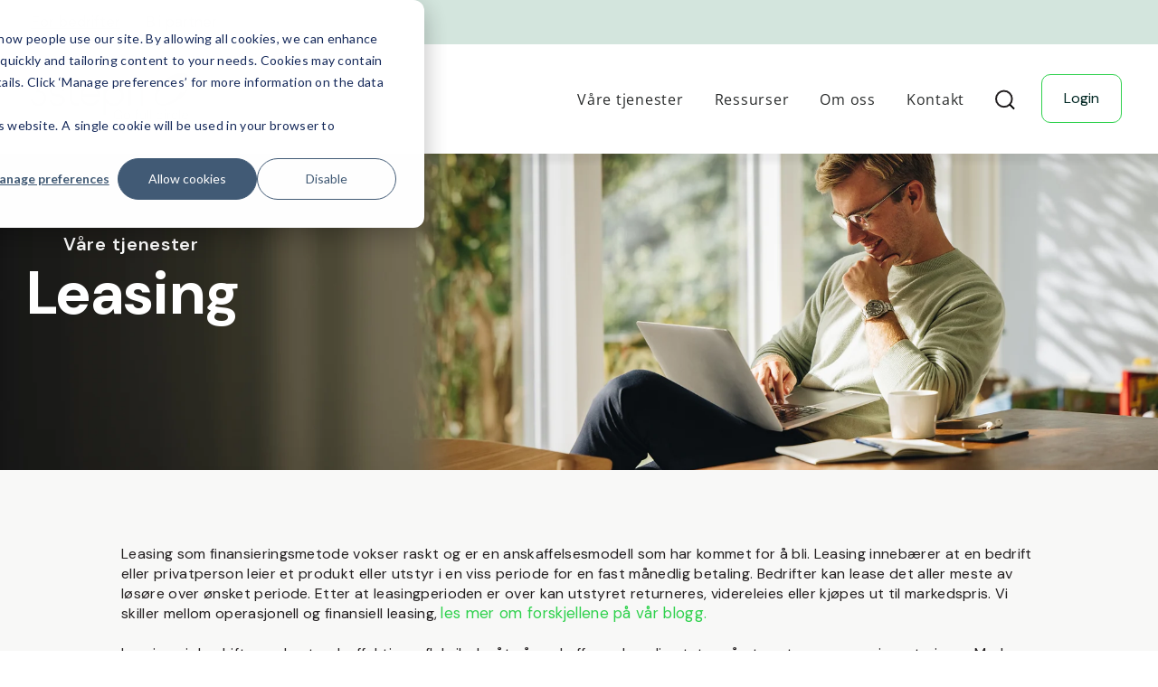

--- FILE ---
content_type: text/html; charset=UTF-8
request_url: https://no.3stepit.com/leasing
body_size: 12342
content:
<!doctype html><html lang="no"><head><script type="application/javascript" id="hs-cookie-banner-scan" data-hs-allowed="true" src="/_hcms/cookie-banner/auto-blocking.js?portalId=7885891&amp;domain=no.3stepit.com"></script>

    <!-- Meta -->
    <meta charset="utf-8">
    <title>Våre tjenester - Leasing</title>	
    
    <link rel="shortcut icon" href="https://no.3stepit.com/hubfs/3stepIT%20Child%20Theme%20(Rebrand)/Logos/3StepIT-Logo-Swoosh-Forest%20Green.png">
    
    <meta name="description" content="Vi tilbyr et bredt spekter av tjenester, leasing IT. Ta kontakt hvis din bedrift ønsker å høre mer om våre leasingtjenester.">

    <!-- CSS -->

    

    <link rel="preconnect" href="https://fonts.googleapis.com">
    <link rel="preconnect" href="https://fonts.gstatic.com" crossorigin>
    <link href="https://fonts.googleapis.com/css2?family=DM+Sans:ital,opsz,wght@0,9..40,100..1000;1,9..40,100..1000&amp;display=swap" rel="stylesheet">

    <link rel="stylesheet" href="https://maxcdn.bootstrapcdn.com/font-awesome/4.6.3/css/font-awesome.min.css">
    <link rel="stylesheet" href="https://no.3stepit.com/hubfs/hub_generated/template_assets/1/42526895537/1767702010353/template_main.css">
    <link rel="stylesheet" href="https://no.3stepit.com/hubfs/hub_generated/template_assets/1/67717917747/1767702015084/template_lity.min.css">

    <!-- JS -->
    
    
    
    

    <script>
      var BrowserDetect = {
        init: function () {
          this.browser = this.searchString(this.dataBrowser) || "Other";
          this.version = this.searchVersion(navigator.userAgent) || this.searchVersion(navigator.appVersion) || "Unknown";
        },
        searchString: function (data) {
          for (var i = 0; i < data.length; i++) {
            var dataString = data[i].string;
            this.versionSearchString = data[i].subString;

            if (dataString.indexOf(data[i].subString) !== -1) {
              return data[i].identity;
            }
          }
        },
        searchVersion: function (dataString) {
          var index = dataString.indexOf(this.versionSearchString);
          if (index === -1) {
            return;
          }

          var rv = dataString.indexOf("rv:");
          if (this.versionSearchString === "Trident" && rv !== -1) {
            return parseFloat(dataString.substring(rv + 3));
          } else {
            return parseFloat(dataString.substring(index + this.versionSearchString.length + 1));
          }
        },    
        dataBrowser: [
          {string: navigator.userAgent, subString: "Edge", identity: "MS Edge"},
          {string: navigator.userAgent, subString: "MSIE", identity: "Explorer"},
          {string: navigator.userAgent, subString: "Trident", identity: "Explorer"},
          {string: navigator.userAgent, subString: "Firefox", identity: "Firefox"},
          {string: navigator.userAgent, subString: "Opera", identity: "Opera"},  
          {string: navigator.userAgent, subString: "OPR", identity: "Opera"},      
          {string: navigator.userAgent, subString: "Chrome", identity: "Chrome"}, 
          {string: navigator.userAgent, subString: "Safari", identity: "Safari"}       
        ]
      };        
      BrowserDetect.init();
      document.getElementsByTagName('html')[0].classList.add(BrowserDetect.browser);
    </script>


    <!-- Includes -->
    
    <meta name="viewport" content="width=device-width, initial-scale=1">

    
    <meta property="og:description" content="Vi tilbyr et bredt spekter av tjenester, leasing IT. Ta kontakt hvis din bedrift ønsker å høre mer om våre leasingtjenester.">
    <meta property="og:title" content="Våre tjenester - Leasing">
    <meta name="twitter:description" content="Vi tilbyr et bredt spekter av tjenester, leasing IT. Ta kontakt hvis din bedrift ønsker å høre mer om våre leasingtjenester.">
    <meta name="twitter:title" content="Våre tjenester - Leasing">

    

    
    <style>
a.cta_button{-moz-box-sizing:content-box !important;-webkit-box-sizing:content-box !important;box-sizing:content-box !important;vertical-align:middle}.hs-breadcrumb-menu{list-style-type:none;margin:0px 0px 0px 0px;padding:0px 0px 0px 0px}.hs-breadcrumb-menu-item{float:left;padding:10px 0px 10px 10px}.hs-breadcrumb-menu-divider:before{content:'›';padding-left:10px}.hs-featured-image-link{border:0}.hs-featured-image{float:right;margin:0 0 20px 20px;max-width:50%}@media (max-width: 568px){.hs-featured-image{float:none;margin:0;width:100%;max-width:100%}}.hs-screen-reader-text{clip:rect(1px, 1px, 1px, 1px);height:1px;overflow:hidden;position:absolute !important;width:1px}
</style>

<link rel="stylesheet" href="https://no.3stepit.com/hubfs/hub_generated/template_assets/1/251444786418/1767702009395/template_child.min.css">
<link rel="stylesheet" href="https://no.3stepit.com/hubfs/hub_generated/module_assets/1/279191715026/1760603550927/module_Header_and_Megamenu_v3.min.css">
<link rel="stylesheet" href="https://no.3stepit.com/hubfs/hub_generated/module_assets/1/253726096612/1768215591431/module_2_Column_-_Media_and_rich_text_with_settings_-_v2.css">
<link rel="stylesheet" href="https://no.3stepit.com/hubfs/hub_generated/module_assets/1/254668324079/1768217533630/module_Resources_HubDB_Listing_-_v2.min.css">
<link rel="stylesheet" href="https://7052064.fs1.hubspotusercontent-na1.net/hubfs/7052064/hub_generated/module_assets/1/-33947244299/1768208636485/module_meetings.min.css">
<link rel="stylesheet" href="https://no.3stepit.com/hubfs/hub_generated/module_assets/1/279758652611/1768218410241/module_Footer_v3.min.css">
<style>
  @font-face {
    font-family: "DM Sans";
    font-weight: 700;
    font-style: normal;
    font-display: swap;
    src: url("/_hcms/googlefonts/DM_Sans/700.woff2") format("woff2"), url("/_hcms/googlefonts/DM_Sans/700.woff") format("woff");
  }
  @font-face {
    font-family: "DM Sans";
    font-weight: 500;
    font-style: normal;
    font-display: swap;
    src: url("/_hcms/googlefonts/DM_Sans/500.woff2") format("woff2"), url("/_hcms/googlefonts/DM_Sans/500.woff") format("woff");
  }
  @font-face {
    font-family: "DM Sans";
    font-weight: 600;
    font-style: normal;
    font-display: swap;
    src: url("/_hcms/googlefonts/DM_Sans/600.woff2") format("woff2"), url("/_hcms/googlefonts/DM_Sans/600.woff") format("woff");
  }
  @font-face {
    font-family: "DM Sans";
    font-weight: 400;
    font-style: normal;
    font-display: swap;
    src: url("/_hcms/googlefonts/DM_Sans/regular.woff2") format("woff2"), url("/_hcms/googlefonts/DM_Sans/regular.woff") format("woff");
  }
</style>

<!-- Editor Styles -->
<style id="hs_editor_style" type="text/css">
#hs_cos_wrapper_widget_1677664720656  { background-color: #EEEEEE !important; background-image: none !important; display: block !important; font-size: 12px !important; line-height: 0px !important; padding-bottom: 0px !important; padding-left: 0px !important; padding-right: 0px !important; padding-top: 0px !important; text-align: left !important }
#hs_cos_wrapper_widget_1677664720656  p , #hs_cos_wrapper_widget_1677664720656  li , #hs_cos_wrapper_widget_1677664720656  span , #hs_cos_wrapper_widget_1677664720656  label , #hs_cos_wrapper_widget_1677664720656  h1 , #hs_cos_wrapper_widget_1677664720656  h2 , #hs_cos_wrapper_widget_1677664720656  h3 , #hs_cos_wrapper_widget_1677664720656  h4 , #hs_cos_wrapper_widget_1677664720656  h5 , #hs_cos_wrapper_widget_1677664720656  h6  { font-size: 12px !important; line-height: 0px !important }
#hs_cos_wrapper_widget_1758870775211  { background-color: #2FD14D !important; background-image: none !important; display: block !important }
#hs_cos_wrapper_widget_1677664720656  { background-color: #EEEEEE !important; background-image: none !important; display: block !important; font-size: 12px !important; line-height: 0px !important; padding-bottom: 0px !important; padding-left: 0px !important; padding-right: 0px !important; padding-top: 0px !important; text-align: left !important }
#hs_cos_wrapper_widget_1677664720656  p , #hs_cos_wrapper_widget_1677664720656  li , #hs_cos_wrapper_widget_1677664720656  span , #hs_cos_wrapper_widget_1677664720656  label , #hs_cos_wrapper_widget_1677664720656  h1 , #hs_cos_wrapper_widget_1677664720656  h2 , #hs_cos_wrapper_widget_1677664720656  h3 , #hs_cos_wrapper_widget_1677664720656  h4 , #hs_cos_wrapper_widget_1677664720656  h5 , #hs_cos_wrapper_widget_1677664720656  h6  { font-size: 12px !important; line-height: 0px !important }
#hs_cos_wrapper_widget_1758870775211  { background-color: #2FD14D !important; background-image: none !important; display: block !important }
/* HubSpot Non-stacked Media Query Styles */
@media (min-width:768px) {
  .dnd_area-row-3-vertical-alignment > .row-fluid {
    display: -ms-flexbox !important;
    -ms-flex-direction: row;
    display: flex !important;
    flex-direction: row;
  }
  .cell_1677837907439-vertical-alignment {
    display: -ms-flexbox !important;
    -ms-flex-direction: column !important;
    -ms-flex-pack: center !important;
    display: flex !important;
    flex-direction: column !important;
    justify-content: center !important;
  }
  .cell_1677837907439-vertical-alignment > div {
    flex-shrink: 0 !important;
  }
}
/* HubSpot Styles (default) */
.cell_17588706184983-background-layers {
  background-image: url('https://7885891.fs1.hubspotusercontent-eu1.net/hub/7885891/hubfs/Norway/2025/2025%20NO%20-%20Pictures/2458x900px_iStock-2215183906.jpg?width=2000&height=732.3026851098454') !important;
  background-position: center center !important;
  background-size: cover !important;
  background-repeat: no-repeat !important;
}
</style>
    

    
<!--  Added by GoogleTagManager integration -->
<script>
var _hsp = window._hsp = window._hsp || [];
window.dataLayer = window.dataLayer || [];
function gtag(){dataLayer.push(arguments);}

var useGoogleConsentModeV2 = true;
var waitForUpdateMillis = 1000;



var hsLoadGtm = function loadGtm() {
    if(window._hsGtmLoadOnce) {
      return;
    }

    if (useGoogleConsentModeV2) {

      gtag('set','developer_id.dZTQ1Zm',true);

      gtag('consent', 'default', {
      'ad_storage': 'denied',
      'analytics_storage': 'denied',
      'ad_user_data': 'denied',
      'ad_personalization': 'denied',
      'wait_for_update': waitForUpdateMillis
      });

      _hsp.push(['useGoogleConsentModeV2'])
    }

    (function(w,d,s,l,i){w[l]=w[l]||[];w[l].push({'gtm.start':
    new Date().getTime(),event:'gtm.js'});var f=d.getElementsByTagName(s)[0],
    j=d.createElement(s),dl=l!='dataLayer'?'&l='+l:'';j.async=true;j.src=
    'https://www.googletagmanager.com/gtm.js?id='+i+dl;f.parentNode.insertBefore(j,f);
    })(window,document,'script','dataLayer','GTM-KNFH2CP');

    window._hsGtmLoadOnce = true;
};

_hsp.push(['addPrivacyConsentListener', function(consent){
  if(consent.allowed || (consent.categories && consent.categories.analytics)){
    hsLoadGtm();
  }
}]);

</script>

<!-- /Added by GoogleTagManager integration -->

    <link rel="canonical" href="https://no.3stepit.com/leasing">

<!-- Matomo Tag Manager -->
<script>
var _mtm = window._mtm = window._mtm || [];
_mtm.push({'mtm.startTime': (new Date().getTime()), 'event': 'mtm.Start'});
var d=document, g=d.createElement('script'), s=d.getElementsByTagName('script')[0];
g.async=true; g.src='https://cdn.matomo.cloud/3stepit.matomo.cloud/container_1aU4RXXA.js'; s.parentNode.insertBefore(g,s);
</script>
<!-- End Matomo Tag Manager -->
<!-- Google tag (gtag.js) -->
<script async src="https://www.googletagmanager.com/gtag/js?id=AW-11082731403"></script>
<script>
  window.dataLayer = window.dataLayer || [];
  function gtag(){dataLayer.push(arguments);}
  gtag('js', new Date());

  gtag('config', 'AW-11082731403');
</script>

<meta property="og:url" content="https://no.3stepit.com/leasing">
<meta name="twitter:card" content="summary">
<meta http-equiv="content-language" content="no">






    
    
  <meta name="generator" content="HubSpot"></head>
  <body id="body">
<!--  Added by GoogleTagManager integration -->
<noscript><iframe src="https://www.googletagmanager.com/ns.html?id=GTM-KNFH2CP" height="0" width="0" style="display:none;visibility:hidden"></iframe></noscript>

<!-- /Added by GoogleTagManager integration -->


    <div class="body-wrapper   hs-content-id-104606454166 hs-site-page page ">

        
            <script>console.log('base main, no.3stepit.com')</script>
            
             
              <div id="hs_cos_wrapper_module_17597439662292" class="hs_cos_wrapper hs_cos_wrapper_widget hs_cos_wrapper_type_module" style="" data-hs-cos-general-type="widget" data-hs-cos-type="module"><!-- Login Button -->




<!-- Content -->

<header class="c-header js-header add-height ">
    
        <div class="c-header__top__outer">
            <div class="c-header__inner top-bar">
                <div class="c-header__top">
                    <ul class="c-nav-list">
                        
                            
                            
                            <li class="c-nav-list__item">
                                <a style="text-decoration: underline;" href="https://no.3stepit.com/">
                                    For bedrifter
                                </a>
                            </li>
                        
                            
                            
                            <li class="c-nav-list__item">
                                <a href="https://partners.3stepit.com/no" target="_blank" rel="noopener">
                                    Bli partner
                                </a>
                            </li>
                        
                    </ul>
                    
                </div>
            </div>
        </div>
    
    <div class="c-header__inner">
        <div class="c-header__left">
            <a href="https://no.3stepit.com" class="c-header__logo">
                

                    <img class="c-header__logo-img" src="https://no.3stepit.com/hubfs/3StepIt%20Theme%20Child/footer-logo.png" alt="3stepIT-logo">
                
            </a>
        </div>
        <div>
        <div class="c-header__center">
            <nav class="c-header-nav">
                <ul class="c-nav-list">
                    
                    <li class="c-nav-list__item">
                        <a href="https://no.3stepit.com/tjenester" class="c-nav-text-link ">
                            <span class="c-nav-text-link__text">Våre tjenester</span>
                            
                            
                            <i class="c-nav-text-link__accordion"></i>
                            
                            
                            
                            
                            
                            
                            
                            
                        </a>
                        
                        
                            <div class="c-nav-dropdown js-nav-dropdown">
                                
                                    <ul class="c-nav-dropdown__cols">
                                        
                                            <li class="c-nav-dropdown__item">
                                                <a href="https://no.3stepit.com/technology-lifecycle-management" class="c-nav-link">
                                                    <div class="c-nav-link__text">
                                                        <span class="c-nav-link__heading">Technology Lifecycle Management</span>
                                                        <span class="c-nav-link__subheading">Komplett livssyklushåndtering – anskaffelse, administrasjon og utskifting av IT</span>
                                                    </div>
                                                </a>
                                            </li>
                                        
                                            <li class="c-nav-dropdown__item">
                                                <a href="https://no.3stepit.com/itad" class="c-nav-link">
                                                    <div class="c-nav-link__text">
                                                        <span class="c-nav-link__heading">ITAD</span>
                                                        <span class="c-nav-link__subheading">IT Asset Disposition - avhending av IT-utstyr</span>
                                                    </div>
                                                </a>
                                            </li>
                                        
                                            <li class="c-nav-dropdown__item">
                                                <a href="https://no.3stepit.com/klargjoringstjenester" class="c-nav-link">
                                                    <div class="c-nav-link__text">
                                                        <span class="c-nav-link__heading">Våre klargjøringstjenester </span>
                                                        <span class="c-nav-link__subheading">Våre logistikk og klargjøringstjenester</span>
                                                    </div>
                                                </a>
                                            </li>
                                        
                                            <li class="c-nav-dropdown__item">
                                                <a href="https://no.3stepit.com/leasing" class="c-nav-link">
                                                    <div class="c-nav-link__text">
                                                        <span class="c-nav-link__heading">Leasing</span>
                                                        <span class="c-nav-link__subheading">Vi tilbyr leasing som en av våre tjenester</span>
                                                    </div>
                                                </a>
                                            </li>
                                        
                                    </ul>
                                
                            </div>
                        
                        
                        
                        
                        
                        
                        
                        
                    </li>
                    
                    <li class="c-nav-list__item">
                        <a href="https://no.3stepit.com/blogg" class="c-nav-text-link ">
                            <span class="c-nav-text-link__text">Ressurser</span>
                            
                            
                            
                            
                            <i class="c-nav-text-link__accordion"></i>
                            
                            
                            
                            
                            
                            
                        </a>
                        
                        
                        
                        
                            <div class="c-nav-dropdown js-nav-dropdown">
                                
                                    <ul class="c-nav-dropdown__cols">
                                        
                                            <li class="c-nav-dropdown__item">
                                                <a href="https://no.3stepit.com/blogg" class="c-nav-link">
                                                    <div class="c-nav-link__text">
                                                        <span class="c-nav-link__heading">Blogg</span>
                                                        <span class="c-nav-link__subheading">Les mer om våre tanker om sirkulærøkonomi, bærekraft og IT</span>
                                                    </div>
                                                </a>
                                            </li>
                                        
                                            <li class="c-nav-dropdown__item">
                                                <a href="https://no.3stepit.com/kundehistorier" class="c-nav-link">
                                                    <div class="c-nav-link__text">
                                                        <span class="c-nav-link__heading">Kundehistorier</span>
                                                        <span class="c-nav-link__subheading">Våre kunders erfaringer med 3stepIT og våre løsninger</span>
                                                    </div>
                                                </a>
                                            </li>
                                        
                                            <li class="c-nav-dropdown__item">
                                                <a href="https://no.3stepit.com/faq" class="c-nav-link">
                                                    <div class="c-nav-link__text">
                                                        <span class="c-nav-link__heading">Ofte stilte spørsmål</span>
                                                        <span class="c-nav-link__subheading">Ofte stilte spørsmål sortert basert på tema</span>
                                                    </div>
                                                </a>
                                            </li>
                                        
                                            <li class="c-nav-dropdown__item">
                                                <a href="https://no.3stepit.com/it-berget-2025" class="c-nav-link">
                                                    <div class="c-nav-link__text">
                                                        <span class="c-nav-link__heading">IT-berget</span>
                                                        <span class="c-nav-link__subheading">Ferske tall om norske virksomheters vei mot sirkulær IT</span>
                                                    </div>
                                                </a>
                                            </li>
                                        
                                    </ul>
                                
                            </div>
                        
                        
                        
                        
                        
                        
                    </li>
                    
                    <li class="c-nav-list__item">
                        <a href="https://no.3stepit.com/om-oss" class="c-nav-text-link ">
                            <span class="c-nav-text-link__text">Om oss</span>
                            
                            
                            
                            
                            
                            
                            <i class="c-nav-text-link__accordion"></i>
                            
                            
                            
                            
                        </a>
                        
                        
                        
                        
                        
                        
                            <div class="c-nav-dropdown js-nav-dropdown">
                                
                                    <ul class="c-nav-dropdown__cols">
                                        
                                            <li class="c-nav-dropdown__item">
                                                <a href="https://no.3stepit.com/om-oss" class="c-nav-link">
                                                    <div class="c-nav-link__text">
                                                        <span class="c-nav-link__heading">Om Oss</span>
                                                        <span class="c-nav-link__subheading">Vi i 3stepIT</span>
                                                    </div>
                                                </a>
                                            </li>
                                        
                                            <li class="c-nav-dropdown__item">
                                                <a href="https://no.3stepit.com/aarsrapporter" class="c-nav-link">
                                                    <div class="c-nav-link__text">
                                                        <span class="c-nav-link__heading">Årsrapporter</span>
                                                        <span class="c-nav-link__subheading">Våre rapporter, resultater og prestasjoner</span>
                                                    </div>
                                                </a>
                                            </li>
                                        
                                            <li class="c-nav-dropdown__item">
                                                <a href="https://no.3stepit.com/nyheter" class="c-nav-link">
                                                    <div class="c-nav-link__text">
                                                        <span class="c-nav-link__heading">Nyheter</span>
                                                        <span class="c-nav-link__subheading">De seneste nyhetene og innsikt i industrien</span>
                                                    </div>
                                                </a>
                                            </li>
                                        
                                            <li class="c-nav-dropdown__item">
                                                <a href="https://no.3stepit.com/velkommen-til-3stepit" class="c-nav-link">
                                                    <div class="c-nav-link__text">
                                                        <span class="c-nav-link__heading">Jobb hos 3stepIT</span>
                                                        <span class="c-nav-link__subheading">Hvordan bli en 3stepper og hvordan det er å   jobbe hos oss</span>
                                                    </div>
                                                </a>
                                            </li>
                                        
                                    </ul>
                                
                            </div>
                        
                        
                        
                        
                    </li>
                    
                    <li class="c-nav-list__item">
                        <a href="https://no.3stepit.com/kontakt-oss" class="c-nav-text-link ">
                            <span class="c-nav-text-link__text">Kontakt</span>
                            
                            
                            
                            
                            
                            
                            
                            
                            <i class="c-nav-text-link__accordion"></i>
                            
                            
                        </a>
                        
                        
                        
                        
                        
                        
                        
                        
                            <div class="c-nav-dropdown js-nav-dropdown">
                                
                                    <ul class="c-nav-dropdown__cols">
                                        
                                            <li class="c-nav-dropdown__item">
                                                <a href="https://no.3stepit.com/kontakt-oss" class="c-nav-link">
                                                    <div class="c-nav-link__text">
                                                        <span class="c-nav-link__heading">Kontakt oss</span>
                                                        <span class="c-nav-link__subheading">Kontaktskjema</span>
                                                    </div>
                                                </a>
                                            </li>
                                        
                                            <li class="c-nav-dropdown__item">
                                                <a href="https://no.3stepit.com/vare-ansatte" class="c-nav-link">
                                                    <div class="c-nav-link__text">
                                                        <span class="c-nav-link__heading">Ansatte</span>
                                                        <span class="c-nav-link__subheading">Møt våre ansatte</span>
                                                    </div>
                                                </a>
                                            </li>
                                        
                                    </ul>
                                
                            </div>
                        
                        
                    </li>
                    
                    
                        <li class="c-nav-list__item">
                            <a href="#" class="c-nav-text-link c-nav-text-link--search js-nav-search-link"><span style="display: none;">click</span>
                                <svg xmlns="http://www.w3.org/2000/svg" width="22" height="23" viewbox="0 0 22 23" fill="none">
                                <ellipse cx="9.79976" cy="10.3855" rx="8.79975" ry="8.79976" transform="rotate(-90 9.79976 10.3855)" stroke="#231F20" stroke-width="2" />
                                <path d="M16.0222 16.6079L21.0001 21.5858" stroke="black" stroke-width="2" />
                                </svg>
                            </a>
                        </li>
                    
                </ul>
            </nav>
        </div>
        <div class="c-header__right">
            
            <div class="c-header__login adjust-height">
              <a data-lity href="#inline" class="button button_primary">Login</a>
              
            </div>
            
            <div id="inline" style="background #fff;" class="lity-hide">
              

<div class="login-modal">
  <div class="login-modal__heading">
    <h4 style="font-weight: bold;">Select your<br>asset management platform</h4>
  </div>
  <div class="login-modal__ng-section">
    <a href="https://asset.3stepit.com/AssetNG/assetNG" class="c-button c-button--primary">Asset NG</a>
    <p><span>Log-in with your company log-in name and user name</span></p>
  </div>
  <div class="login-modal__iq-section">
    <a href="https://portal.3stepit.com/sign-in" class="c-button c-button--tertiary">Asset IQ</a>
    <p><span>Log-in with your registered email address</span></p>
  </div>
  <div class="login-modal__bottom-text">
    <p><span>For further information, contact your account manager or our customer service team.</span></p>
  </div>
</div>


            </div>
            
            
            <div class="c-header__hamburger">
                <a href="#" class="c-hamburger js-mobile-nav-toggle"><span style="display: none;">click</span>
                    <span class="c-hamburger__inner">
                        <span class="c-hamburger__line c-hamburger__line--open"></span>
                        <span class="c-hamburger__line c-hamburger__line--open"></span>
                        <span class="c-hamburger__line c-hamburger__line--open"></span>
                        <span class="c-hamburger__line c-hamburger__line--close"></span>
                        <span class="c-hamburger__line c-hamburger__line--close"></span>
                    </span>
                </a>
            </div>
            <div class="c-header__close-search">
                <a href="#" class="c-header__close-search-toggle js-nav-search-link"><span style="display: none;">click</span></a>
            </div>
        </div>
        </div>

    </div>
    <div class="c-header__search">
        <div class="c-header__search-inner">
            <form action="/hs-search-results">
                <input class="c-header__search-input js-header-search-desktop" type="search" placeholder="Søk" name="term" autocomplete="off">
            </form>            
            <svg class="c-header__search-icon" xmlns="http://www.w3.org/2000/svg" width="22" height="23" viewbox="0 0 22 23" fill="none">
                <ellipse cx="9.79976" cy="10.3855" rx="8.79975" ry="8.79976" transform="rotate(-90 9.79976 10.3855)" stroke="#231F20" stroke-width="2" />
                <path d="M16.0222 16.6079L21.0001 21.5858" stroke="black" stroke-width="2" />
            </svg>
        </div>
    </div>
</header>

<nav class="c-mobile-nav js-mobile-nav">
    <ul class="c-nav-list">
        
        <li class="c-nav-list__item">
                <a href="https://no.3stepit.com/tjenester" class="c-nav-text-link js-nav-text-link">
                <span class="c-nav-text-link__text">Våre tjenester</span>
                
                
                <i class="c-nav-text-link__accordion"></i>
                
                
                
                
                
                
                
                
            </a>
            
                
                
                    <div class="c-nav-dropdown js-nav-dropdown">
                        <div class="c-nav-dropdown__col">
                            <ul class="c-nav-dropdown__list">
                                
                                    <li class="c-nav-dropdown__item">
                                        <a href="https://no.3stepit.com/technology-lifecycle-management" class="c-nav-link">
                                            <div class="c-nav-link__text">
                                                <span class="c-nav-link__heading">Technology Lifecycle Management</span>
                                                <span class="c-nav-link__subheading">Komplett livssyklushåndtering – anskaffelse, administrasjon og utskifting av IT</span>
                                            </div>
                                        </a>
                                    </li>
                                
                                    <li class="c-nav-dropdown__item">
                                        <a href="https://no.3stepit.com/itad" class="c-nav-link">
                                            <div class="c-nav-link__text">
                                                <span class="c-nav-link__heading">ITAD</span>
                                                <span class="c-nav-link__subheading">IT Asset Disposition - avhending av IT-utstyr</span>
                                            </div>
                                        </a>
                                    </li>
                                
                                    <li class="c-nav-dropdown__item">
                                        <a href="https://no.3stepit.com/klargjoringstjenester" class="c-nav-link">
                                            <div class="c-nav-link__text">
                                                <span class="c-nav-link__heading">Våre klargjøringstjenester </span>
                                                <span class="c-nav-link__subheading">Våre logistikk og klargjøringstjenester</span>
                                            </div>
                                        </a>
                                    </li>
                                
                                    <li class="c-nav-dropdown__item">
                                        <a href="https://no.3stepit.com/leasing" class="c-nav-link">
                                            <div class="c-nav-link__text">
                                                <span class="c-nav-link__heading">Leasing</span>
                                                <span class="c-nav-link__subheading">Vi tilbyr leasing som en av våre tjenester</span>
                                            </div>
                                        </a>
                                    </li>
                                
                                
                            </ul>
                        </div>
                    </div>
                
                
            
                
            
                
            
                
            
            
            
            
            <div class="c-nav-dropdown js-nav-dropdown">
                
                <div class="c-nav-dropdown__col">
                    <ul class="c-nav-dropdown__list">
                        
                        <li class="c-nav-dropdown__item">
                            <a href="https://www.example.com" class="c-nav-link">
                                <div class="c-nav-link__text">
                                    <span class="c-nav-link__heading">Technology lifestyle management</span>
                                    <span class="c-nav-link__subheading">The circular way to procuring, managing, disposing and replacing IT devices</span>
                                </div>
                            </a>
                        </li>
                        
                        <li class="c-nav-dropdown__item">
                            <a href="https://www.example.com" class="c-nav-link">
                                <div class="c-nav-link__text">
                                    <span class="c-nav-link__heading">Lorem ipsum dolor sit amet</span>
                                    <span class="c-nav-link__subheading">Lorem ipsum dolor sit amet consectetur. Est netus eu in eu viverra a non egestas.</span>
                                </div>
                            </a>
                        </li>
                        
                    </ul>
                </div>
                
                <div class="c-nav-dropdown__col">
                    <ul class="c-nav-dropdown__list">
                        
                        <li class="c-nav-dropdown__item">
                            <a href="https://www.example.com" class="c-nav-link">
                                <div class="c-nav-link__text">
                                    <span class="c-nav-link__heading">IT Asset Disposal Service</span>
                                    <span class="c-nav-link__subheading">Secure, sustainable disposal for decommissioned tech</span>
                                </div>
                            </a>
                        </li>
                        
                        <li class="c-nav-dropdown__item">
                            <a href="https://www.example.com" class="c-nav-link">
                                <div class="c-nav-link__text">
                                    <span class="c-nav-link__heading">Lorem ipsum dolor sit amet</span>
                                    <span class="c-nav-link__subheading">Lorem ipsum dolor sit amet consectetur. Nec vel sed at turpis est justo ut vitae.</span>
                                </div>
                            </a>
                        </li>
                        
                    </ul>
                </div>
                
                <div class="c-nav-dropdown__col">
                    <ul class="c-nav-dropdown__list">
                        
                        <li class="c-nav-dropdown__item">
                            <a href="https://www.example.com" class="c-nav-link">
                                <div class="c-nav-link__text">
                                    <span class="c-nav-link__heading">Working In 3stepit</span>
                                    <span class="c-nav-link__subheading">Working In 3stepit</span>
                                </div>
                            </a>
                        </li>
                        
                        <li class="c-nav-dropdown__item">
                            <a href="https://www.example.com" class="c-nav-link">
                                <div class="c-nav-link__text">
                                    <span class="c-nav-link__heading">Lorem ipsum dolor sit amet</span>
                                    <span class="c-nav-link__subheading">Lorem ipsum dolor sit amet consectetur. Nec vel sed at turpis est justo ut vitae.</span>
                                </div>
                            </a>
                        </li>
                        
                    </ul>
                </div>
                
            </div>
            
            
            
            
            
            
            
            
            
        </li>
        
        <li class="c-nav-list__item">
                <a href="https://no.3stepit.com/blogg" class="c-nav-text-link js-nav-text-link">
                <span class="c-nav-text-link__text">Ressurser</span>
                
                
                
                
                <i class="c-nav-text-link__accordion"></i>
                
                
                
                
                
                
            </a>
            
                
            
                
                
                    <div class="c-nav-dropdown js-nav-dropdown">
                        <div class="c-nav-dropdown__col">
                            <ul class="c-nav-dropdown__list">
                                
                                    <li class="c-nav-dropdown__item">
                                        <a href="https://no.3stepit.com/blogg" class="c-nav-link">
                                            <div class="c-nav-link__text">
                                                <span class="c-nav-link__heading">Blogg</span>
                                                <span class="c-nav-link__subheading">Les mer om våre tanker om sirkulærøkonomi, bærekraft og IT</span>
                                            </div>
                                        </a>
                                    </li>
                                
                                    <li class="c-nav-dropdown__item">
                                        <a href="https://no.3stepit.com/kundehistorier" class="c-nav-link">
                                            <div class="c-nav-link__text">
                                                <span class="c-nav-link__heading">Kundehistorier</span>
                                                <span class="c-nav-link__subheading">Våre kunders erfaringer med 3stepIT og våre løsninger</span>
                                            </div>
                                        </a>
                                    </li>
                                
                                    <li class="c-nav-dropdown__item">
                                        <a href="https://no.3stepit.com/faq" class="c-nav-link">
                                            <div class="c-nav-link__text">
                                                <span class="c-nav-link__heading">Ofte stilte spørsmål</span>
                                                <span class="c-nav-link__subheading">Ofte stilte spørsmål sortert basert på tema</span>
                                            </div>
                                        </a>
                                    </li>
                                
                                    <li class="c-nav-dropdown__item">
                                        <a href="https://no.3stepit.com/it-berget-2025" class="c-nav-link">
                                            <div class="c-nav-link__text">
                                                <span class="c-nav-link__heading">IT-berget</span>
                                                <span class="c-nav-link__subheading">Ferske tall om norske virksomheters vei mot sirkulær IT</span>
                                            </div>
                                        </a>
                                    </li>
                                
                                
                            </ul>
                        </div>
                    </div>
                
                
            
                
            
                
            
            
            
            
            
            
            <div class="c-nav-dropdown js-nav-dropdown">
                
                <div class="c-nav-dropdown__col">
                    <ul class="c-nav-dropdown__list">
                        
                        <li class="c-nav-dropdown__item">
                            <a href="https://www.example.com" class="c-nav-link">
                                <div class="c-nav-link__text">
                                    <span class="c-nav-link__heading">Technology lifestyle management</span>
                                    <span class="c-nav-link__subheading">The circular way to procuring, managing, disposing and replacing IT devices</span>
                                </div>
                            </a>
                        </li>
                        
                        <li class="c-nav-dropdown__item">
                            <a href="https://www.example.com" class="c-nav-link">
                                <div class="c-nav-link__text">
                                    <span class="c-nav-link__heading">Lorem ipsum dolor sit amet</span>
                                    <span class="c-nav-link__subheading">Lorem ipsum dolor sit amet consectetur. Est netus eu in eu viverra a non egestas.</span>
                                </div>
                            </a>
                        </li>
                        
                    </ul>
                </div>
                
                <div class="c-nav-dropdown__col">
                    <ul class="c-nav-dropdown__list">
                        
                        <li class="c-nav-dropdown__item">
                            <a href="https://www.example.com" class="c-nav-link">
                                <div class="c-nav-link__text">
                                    <span class="c-nav-link__heading">IT Asset Disposal Service</span>
                                    <span class="c-nav-link__subheading">Secure, sustainable disposal for decommissioned tech</span>
                                </div>
                            </a>
                        </li>
                        
                        <li class="c-nav-dropdown__item">
                            <a href="https://www.example.com" class="c-nav-link">
                                <div class="c-nav-link__text">
                                    <span class="c-nav-link__heading">Lorem ipsum dolor sit amet</span>
                                    <span class="c-nav-link__subheading">Lorem ipsum dolor sit amet consectetur. Nec vel sed at turpis est justo ut vitae.</span>
                                </div>
                            </a>
                        </li>
                        
                    </ul>
                </div>
                
                <div class="c-nav-dropdown__col">
                    <ul class="c-nav-dropdown__list">
                        
                        <li class="c-nav-dropdown__item">
                            <a href="https://www.example.com" class="c-nav-link">
                                <div class="c-nav-link__text">
                                    <span class="c-nav-link__heading">Working In 3stepit</span>
                                    <span class="c-nav-link__subheading">Working In 3stepit</span>
                                </div>
                            </a>
                        </li>
                        
                        <li class="c-nav-dropdown__item">
                            <a href="https://www.example.com" class="c-nav-link">
                                <div class="c-nav-link__text">
                                    <span class="c-nav-link__heading">Lorem ipsum dolor sit amet</span>
                                    <span class="c-nav-link__subheading">Lorem ipsum dolor sit amet consectetur. Nec vel sed at turpis est justo ut vitae.</span>
                                </div>
                            </a>
                        </li>
                        
                    </ul>
                </div>
                
            </div>
            
            
            
            
            
            
            
        </li>
        
        <li class="c-nav-list__item">
                <a href="https://no.3stepit.com/om-oss" class="c-nav-text-link js-nav-text-link">
                <span class="c-nav-text-link__text">Om oss</span>
                
                
                
                
                
                
                <i class="c-nav-text-link__accordion"></i>
                
                
                
                
            </a>
            
                
            
                
            
                
                
                    <div class="c-nav-dropdown js-nav-dropdown">
                        <div class="c-nav-dropdown__col">
                            <ul class="c-nav-dropdown__list">
                                
                                    <li class="c-nav-dropdown__item">
                                        <a href="https://no.3stepit.com/om-oss" class="c-nav-link">
                                            <div class="c-nav-link__text">
                                                <span class="c-nav-link__heading">Om Oss</span>
                                                <span class="c-nav-link__subheading">Vi i 3stepIT</span>
                                            </div>
                                        </a>
                                    </li>
                                
                                    <li class="c-nav-dropdown__item">
                                        <a href="https://no.3stepit.com/aarsrapporter" class="c-nav-link">
                                            <div class="c-nav-link__text">
                                                <span class="c-nav-link__heading">Årsrapporter</span>
                                                <span class="c-nav-link__subheading">Våre rapporter, resultater og prestasjoner</span>
                                            </div>
                                        </a>
                                    </li>
                                
                                    <li class="c-nav-dropdown__item">
                                        <a href="https://no.3stepit.com/nyheter" class="c-nav-link">
                                            <div class="c-nav-link__text">
                                                <span class="c-nav-link__heading">Nyheter</span>
                                                <span class="c-nav-link__subheading">De seneste nyhetene og innsikt i industrien</span>
                                            </div>
                                        </a>
                                    </li>
                                
                                    <li class="c-nav-dropdown__item">
                                        <a href="https://no.3stepit.com/velkommen-til-3stepit" class="c-nav-link">
                                            <div class="c-nav-link__text">
                                                <span class="c-nav-link__heading">Jobb hos 3stepIT</span>
                                                <span class="c-nav-link__subheading">Hvordan bli en 3stepper og hvordan det er å   jobbe hos oss</span>
                                            </div>
                                        </a>
                                    </li>
                                
                                
                            </ul>
                        </div>
                    </div>
                
                
            
                
            
            
            
            
            
            
            
            
            <div class="c-nav-dropdown js-nav-dropdown">
                
            </div>
            
            
            
            
            
        </li>
        
        <li class="c-nav-list__item">
                <a href="https://no.3stepit.com/kontakt-oss" class="c-nav-text-link js-nav-text-link">
                <span class="c-nav-text-link__text">Kontakt</span>
                
                
                
                
                
                
                
                
                <i class="c-nav-text-link__accordion"></i>
                
                
            </a>
            
                
            
                
            
                
            
                
                
                    <div class="c-nav-dropdown js-nav-dropdown">
                        <div class="c-nav-dropdown__col">
                            <ul class="c-nav-dropdown__list">
                                
                                    <li class="c-nav-dropdown__item">
                                        <a href="https://no.3stepit.com/kontakt-oss" class="c-nav-link">
                                            <div class="c-nav-link__text">
                                                <span class="c-nav-link__heading">Kontakt oss</span>
                                                <span class="c-nav-link__subheading">Kontaktskjema</span>
                                            </div>
                                        </a>
                                    </li>
                                
                                    <li class="c-nav-dropdown__item">
                                        <a href="https://no.3stepit.com/vare-ansatte" class="c-nav-link">
                                            <div class="c-nav-link__text">
                                                <span class="c-nav-link__heading">Ansatte</span>
                                                <span class="c-nav-link__subheading">Møt våre ansatte</span>
                                            </div>
                                        </a>
                                    </li>
                                
                                
                            </ul>
                        </div>
                    </div>
                
                
            
            
            
            
            
            
            
            
            
            
            <div class="c-nav-dropdown js-nav-dropdown">
                
            </div>
            
            
            
        </li>
        
        <li class="c-nav-list__item">
            <a href="#" class="c-nav-text-link js-nav-text-link js-nav-text-link-search"><span style="display: none;">click</span>
                <svg class="c-nav-text-link__icon" xmlns="http://www.w3.org/2000/svg" width="15" height="15"><path d="M13.828 15l-4.266-4.266a5.967 5.967 0 111.172-1.172L15 13.828 13.829 15zM5.968 1.658a4.311 4.311 0 104.311 4.311 4.316 4.316 0 00-4.311-4.311z" fill="#292b2b" /></svg>
            </a>
            <div class="c-nav-dropdown js-nav-dropdown">
                <div class="c-nav-dropdown__col">
                    <ul class="c-nav-dropdown__list">
                        <li class="c-nav-dropdown__item">                            
                            <form action="/hs-search-results">
                                <input class="c-header__search-input js-header-search-mobile" type="search" placeholder="Search the site" name="term" autocomplete="off">
                            </form>  
                        </li>
                    </ul>
                </div>
            </div>
        </li>
    </ul>
</nav></div>
            
        

     

      <main class="c-main">
        
  <div class="container-fluid">
<div class="row-fluid-wrapper">
<div class="row-fluid">
<div class="span12 widget-span widget-type-cell " style="" data-widget-type="cell" data-x="0" data-w="12">

<div class="row-fluid-wrapper row-depth-1 row-number-1 dnd-section">
<div class="row-fluid ">
</div><!--end row-->
</div><!--end row-wrapper -->

<div class="row-fluid-wrapper row-depth-1 row-number-2 dnd-section">
<div class="row-fluid ">
<div class="span12 widget-span widget-type-cell cell_17588706184983-background-image cell_17588706184983-background-layers dnd-column" style="" data-widget-type="cell" data-x="0" data-w="12">

<div class="row-fluid-wrapper row-depth-1 row-number-3 dnd-row">
<div class="row-fluid ">
<div class="span12 widget-span widget-type-custom_widget dnd-module" style="" data-widget-type="custom_widget" data-x="0" data-w="12">
<div id="hs_cos_wrapper_widget_1758870636883" class="hs_cos_wrapper hs_cos_wrapper_widget hs_cos_wrapper_type_module" style="" data-hs-cos-general-type="widget" data-hs-cos-type="module"><style>
  #hs_cos_wrapper_widget_1758870636883 .aa-media-text .title-section * { color:#333333; }

</style>


<div class="aa-media-text u-padding-l-0" style="padding: 0px 0;">
  <div class="o-capsule-wrapper " style="min-height: 400px; padding: 20px 0; background-color: rgba(0, 37, 32, 0.0);">
    <div class="o-capsule-grid-container">
      <div class="o-grid-container o-grid-container--absolute-l">
        <div class="
                    o-grid-column-s-12 
                    o-grid-column-l-5 
                     
                    u-margin-bottom-s-60 
                    u-margin-bottom-l-0">
          <div class="title-section">
            
            <h4 class="c-eyebrow"></h4>
            <h3 class="h3 module-title"></h3>
          </div>

          <div style="padding: 0 0;">
            <div class="c-eyebrow u-margin-bottom-s-5"><span style="color: #ffffff;">Våre tjenester</span></div>
<h1 class="u-margin-bottom-s-30"><span style="color: #ffffff;"><strong>Leasing</strong></span></h1>
          </div>
        </div>
      </div>
      <div class="o-grid-container  u-relative">
                    
        <div class="o-grid-container">
          <div class="
                      o-grid-column-s-12 
                       
                      o-grid-column-l-7 
                       
                      u-display-none-s u-display-block-l
                      ">&nbsp;</div>
          <div class="
                      o-grid-column-s-9 
                      o-grid-column-s-push-3 
                      
                      o-grid-column-l-5 
                      
                       
                      u-relative">
            
          </div>
        </div>
      </div>
    </div>
  </div>
</div></div>

</div><!--end widget-span -->
</div><!--end row-->
</div><!--end row-wrapper -->

</div><!--end widget-span -->
</div><!--end row-->
</div><!--end row-wrapper -->

<div class="row-fluid-wrapper row-depth-1 row-number-4 dnd-section">
<div class="row-fluid ">
<div class="span12 widget-span widget-type-cell dnd-column" style="" data-widget-type="cell" data-x="0" data-w="12">

<div class="row-fluid-wrapper row-depth-1 row-number-5 dnd-row">
<div class="row-fluid ">
<div class="span12 widget-span widget-type-custom_widget dnd-module" style="" data-widget-type="custom_widget" data-x="0" data-w="12">
<div id="hs_cos_wrapper_module_1677835907935" class="hs_cos_wrapper hs_cos_wrapper_widget hs_cos_wrapper_type_module" style="" data-hs-cos-general-type="widget" data-hs-cos-type="module"><div id="js-fixed-start">
  <div id="" style="padding: 60px 0; background-color: rgba(248, 248, 247, 1.0);">
    <div class="o-body-text o-grid-container u-text-left-s">
      <div class="o-grid-column-s-12 o-grid-column-l-10 o-grid-column-l-push-1">
        <div style="text-align: center;">
<p style="text-align: left;">&nbsp;</p>
<p style="text-align: left;"><span> </span>Leasing som finansieringsmetode vokser raskt og er en anskaffelsesmodell som har kommet for å bli. Leasing innebærer at en bedrift eller privatperson leier et produkt eller utstyr i en viss periode for en fast månedlig betaling. <span>Bedrifter kan lease det aller meste av løsøre over ønsket periode. Etter at leasingperioden er over kan utstyret returneres, videreleies eller kjøpes ut til markedspris.</span>&nbsp;Vi skiller mellom operasjonell og finansiell leasing, <a href="/blogg/forskjellen-paa-operasjonell-og-finansiell-leasing" rel="noopener" target="_blank">les mer om forskjellene på vår blogg.</a></p>
<p style="text-align: left;">&nbsp;</p>
<p style="text-align: left;">Leasing gir bedrifter en kostnadseffektiv og fleksibel måte å anskaffe nødvendig utstyr på uten store engangsinvesteringer. Med forutsigbare månedlige kostnader, tilgang til oppdatert teknologi og mulighet for service og vedlikehold, kan virksomheter fokusere på vekst og drift uten økonomisk belastning.</p>
<div>
<p style="text-align: left;"><br>Ønsker du å vite mer om våre leasingtjenester og hva som passer din bedrift?</p>
<p style="text-align: left;">&nbsp;</p>
</div>
<div>&nbsp;</div>
<div><!--HubSpot Call-to-Action Code --><span class="hs-cta-wrapper" id="hs-cta-wrapper-6461eca6-1ce4-4aee-bc09-13d9cbaf02f1"><span class="hs-cta-node hs-cta-6461eca6-1ce4-4aee-bc09-13d9cbaf02f1" id="hs-cta-6461eca6-1ce4-4aee-bc09-13d9cbaf02f1"><!--[if lte IE 8]><div id="hs-cta-ie-element"></div><![endif]--><a href="https://hubspot-cta-redirect-eu1-prod.s3.amazonaws.com/cta/redirect/7885891/6461eca6-1ce4-4aee-bc09-13d9cbaf02f1"><img class="hs-cta-img" id="hs-cta-img-6461eca6-1ce4-4aee-bc09-13d9cbaf02f1" style="border-width:0px;" src="https://hubspot-no-cache-eu1-prod.s3.amazonaws.com/cta/default/7885891/6461eca6-1ce4-4aee-bc09-13d9cbaf02f1.png" alt="Kontakt oss"></a></span><script charset="utf-8" src="/hs/cta/cta/current.js"></script><script type="text/javascript"> hbspt.cta._relativeUrls=true;hbspt.cta.load(7885891, '6461eca6-1ce4-4aee-bc09-13d9cbaf02f1', {"useNewLoader":"true","region":"eu1"}); </script></span><!-- end HubSpot Call-to-Action Code --></div>
</div>
      </div>
    </div>
  </div>
</div></div>

</div><!--end widget-span -->
</div><!--end row-->
</div><!--end row-wrapper -->

<div class="row-fluid-wrapper row-depth-1 row-number-6 dnd-row">
<div class="row-fluid ">
<div class="span12 widget-span widget-type-custom_widget dnd-module" style="" data-widget-type="custom_widget" data-x="0" data-w="12">
<div id="hs_cos_wrapper_widget_1758872269311" class="hs_cos_wrapper hs_cos_wrapper_widget hs_cos_wrapper_type_module" style="" data-hs-cos-general-type="widget" data-hs-cos-type="module">

<!-- VUE rendering -->
<script type="text/javascript">
    
    var listingItems = [
        
        {
            'title': 'Elsykkel på lønnstrekk',
            'sub_title': '',
            'description': 'Vil du gi ansatte en sunnere, mer miljøvennlig og kostnadseffektiv måte å komme seg på jobb? Nå kan du tilby sykler og elsykler på lønnstrekk – en enkel og attraktiv ordning som fremmer trivsel, reduserer sykefravær og kutter utslipp.',
            'date': '',
            'listing_image': 'https://content.3stepit.com/hubfs/Norway/2025/2025%20NO%20-%20Pictures/600x500px_E-Bike_picture.png',
            'category': '',
            'link_type': 'Url',
            'url': 'https://no.3stepit.com/elsykkel-paa-lonnstrekk',
            'cta': '',
            'has_play_icon': '0',
        },
        
        {
            'title': 'Medisinsk utstyr',
            'sub_title': '',
            'description': 'Dagens medisinske utstyr tilbyr funksjoner og ytelse som for få år siden virket utenkelige. Med moderne teknologi kan vi gi pasientene en raskere, bedre og mer kvalitativ behandlingsopplevelse. Samtidig er slikt utstyr kapitalkrevende, og behovet for fleksible finansieringsløsninger har aldri vært større.',
            'date': '',
            'listing_image': 'https://content.3stepit.com/hubfs/Norway/2025/2025%20NO%20-%20Pictures/1500x100px_iStock-1020435550_compressed.jpg',
            'category': '',
            'link_type': 'Url',
            'url': 'https://no.3stepit.com/livssyklustjenester-medisinsk-utstyr',
            'cta': '',
            'has_play_icon': '0',
        },
        
        {
            'title': 'POS-systemer',
            'sub_title': '',
            'description': 'Effektive POS- og lagersystemer er avgjørende for en smidig drift i handel og servicebransjen. Med leasing får du tilgang til moderne teknologi uten store investeringskostnader.',
            'date': '',
            'listing_image': 'https://content.3stepit.com/hubfs/Norway/2025/2025%20NO%20-%20Pictures/1920x1280px_PointOfSales.jpg',
            'category': '',
            'link_type': 'CTA',
            'url': 'https://no.3stepit.com/kontakt-oss',
            'cta': '',
            'has_play_icon': '0',
        },
        
        {
            'title': 'Annet',
            'sub_title': '',
            'description': 'Vi finansierer mer enn bare IT-utstyr, elsykler og medisinsk utstyr. Hos oss kan du også få finansiering til logistikksystemer, kontormøbler, software, lisenser, hotellinnredning, storkjøkken, produksjonsutstyr – og mye annet. Vi tilpasser løsningen etter dine behov, uansett bransje.',
            'date': '',
            'listing_image': 'https://content.3stepit.com/hubfs/Norway/2025/2025%20NO%20-%20Pictures/1280x853px_LogisticSystems.jpg',
            'category': '',
            'link_type': 'CTA',
            'url': 'https://no.3stepit.com/kontakt-oss',
            'cta': '',
            'has_play_icon': '0',
        },
        
    ];
    var isAllDownload = false;
    var numCards = 6;
    var numCardsPerRow = 4;
    var defaultCategoryName = "All";
    console.log(listingItems)
</script>



<!-- Component -->
<div id="js-listing" class="resource-listing" style="padding: 90px 0;">
    <div class="o-grid-container u-margin-bottom-s-100" v-if="categories.length > 2">
        <div class="o-grid-column-s-12 u-text-right-l">
            <div class="u-text-left-s u-display-inlinebl-s">
                <div class="c-single-form u-display-inlinebl-s">
                    <div class="c-single-form__heading u-margin-bottom-s-20">
                        <h6>Search by category</h6>
                    </div>
                    <div class="c-single-form__form">
                        <div class="c-dropdown c-dropdown--green-arrow c-dropdown--width">
                            <select class="c-dropdown__select c-dropdown__select--green" v-model="selectedCategory">
                                <option :value="category" v-for="(category, index) in categories" v-html="category"></option>
                            </select>
                        </div>
                    </div>
                </div>
            </div>
        </div>
    </div>                                                            
    <div>     
        <div class="o-grid-container u-margin-bottom-s-45 js-match-height-row-l" v-for="(row, index) in paginatedItems[selectedPage]" :key="index">
            <div class="o-grid-column-s-12 o-grid-column-l-3 u-margin-bottom-s-45" v-for="(item, indexItem) in row" :key="indexItem">
              <a :href="item.url">
                <div class="c-blog-card js-match-height-row-l-item">
                    
                    
                  
                          <div class="c-blog-card__image" :style="`background-image: url('${item.listing_image}')`" v-if="parseInt(item.has_play_icon) === 1">
                              <span class="c-blog-card__image-icon c-button c-button--secondary c-button--arrow-white-only"></span>
                          </div>
                   
                          <div class="c-blog-card__image" :style="`background-image: url('${item.listing_image}')`" v-else></div>
                
                  
                    
                  
                    <div class="c-blog-card__content">
                      
                        <h5 class="c-card-category" v-html="item.category" :class="{ 'u-opaque-0': (item.category == '') }"></h5>
                        <h5 class="u-margin-bottom-s-0" v-html="item.title"></h5>
                        <h6 class="u-margin-bottom-s-10" v-html="item.sub_title"></h6>
                        <p class="u-margin-bottom-s-10" v-html="item.description"></p>
											  
                        <div style="display: flex; justify-content:flex-start;">
                          <p class="c-blog-card__content-link c-button c-button--text-orange-arrow" style="left:inherit;" target="_blank" v-if="isAllDownload">
                            
                              
                                Last ned
                              
                            
                          </p>

                          <p class="c-blog-card__content-link c-button c-button--text-green-arrow no" style="left:inherit;" v-else>
                            
                              
                                Les mer
                              
                            
                           </p>
                        </div>
                </div>
            </div>
          </a>
        </div>                        
    </div>
    <div class="o-grid-container" v-if="paginatedItems.length > 1">
        <div class="o-grid-column-s-12">
            <div class="c-pagination">
                <ul class="c-pagination__list">                            
                    <li class="c-pagination-link c-pagination-link--prev" @click.prevent="changePage(0)" v-if="selectedPage != 0">
                        <a class="c-pagination-link__a" href="">
                            <img src="https://no.3stepit.com/hubfs/3StepIt%20Theme%20Child/icon/Group%207.svg" alt="First">
                        </a>
                    </li>
                    <li class="c-pagination-link" v-for="(page, index) in totalPages" :class="{ 'is-active': isActivePagination(index) }" @click.prevent="changePage(index)">
                        <a class="c-pagination-link__a" href="#" v-html="index + 1"><span style="display:none">click</span></a>
                    </li>
                    <li class="c-pagination-link c-pagination-link--next" @click.prevent="changePage(paginatedItems.length - 1)" v-if="selectedPage != paginatedItems.length - 1">
                        <a class="c-pagination-link__a" href="">
                            <img src="https://no.3stepit.com/hubfs/3StepIt%20Theme%20Child/icon/Group%207.svg" alt="Last"><span style="display:none">click</span>
                        </a>
                    </li>                                    
                </ul>
            </div>
        </div>
    </div>
</div>
</div></div>

</div><!--end widget-span -->
</div><!--end row-->
</div><!--end row-wrapper -->

</div><!--end widget-span -->
</div><!--end row-->
</div><!--end row-wrapper -->

<div class="row-fluid-wrapper row-depth-1 row-number-7 dnd-section dnd_area-row-3-vertical-alignment">
<div class="row-fluid ">
<div class="span12 widget-span widget-type-cell cell_1677837907439-vertical-alignment dnd-column" style="" data-widget-type="cell" data-x="0" data-w="12">

<div class="row-fluid-wrapper row-depth-1 row-number-8 dnd-row">
<div class="row-fluid ">
<div class="span12 widget-span widget-type-custom_widget dnd-module" style="" data-widget-type="custom_widget" data-x="0" data-w="12">
<div id="hs_cos_wrapper_widget_1677664720656" class="hs_cos_wrapper hs_cos_wrapper_widget hs_cos_wrapper_type_module" style="" data-hs-cos-general-type="widget" data-hs-cos-type="module">
  <div class="meetings-iframe-container" data-src="https://meetings.hubspot.com/ferdaws?embed=true" data-ab="false" data-ab-status="" data-content-id="104606454166"></div>
  <script type="text/javascript" src="https://static.hsappstatic.net/MeetingsEmbed/ex/MeetingsEmbedCode.js" data-hs-ignore="true"></script>
</div>

</div><!--end widget-span -->
</div><!--end row-->
</div><!--end row-wrapper -->

</div><!--end widget-span -->
</div><!--end row-->
</div><!--end row-wrapper -->

<div class="row-fluid-wrapper row-depth-1 row-number-9 dnd-section">
<div class="row-fluid ">
<div class="span12 widget-span widget-type-custom_widget dnd-module" style="" data-widget-type="custom_widget" data-x="0" data-w="12">
<div id="hs_cos_wrapper_widget_1758870775211" class="hs_cos_wrapper hs_cos_wrapper_widget hs_cos_wrapper_type_module widget-type-space" style="" data-hs-cos-general-type="widget" data-hs-cos-type="module"><span class="hs-horizontal-spacer"></span></div>

</div><!--end widget-span -->
</div><!--end row-->
</div><!--end row-wrapper -->

</div><!--end widget-span -->
</div>
</div>
</div>



      
            
              <div id="hs_cos_wrapper_module_17597475633082" class="hs_cos_wrapper hs_cos_wrapper_widget hs_cos_wrapper_type_module" style="" data-hs-cos-general-type="widget" data-hs-cos-type="module"><footer class="c-footer  dark">
  <div class="c-footer__top o-grid-container u-margin-bottom-l-90">
    <div class="o-grid-column-s-12 o-grid-column-l-6 u-margin-bottom-s-60 u-margin-bottom-l-0">
      <div>
        <a href="/" class="c-footer-logo">
          
            <img src="https://no.3stepit.com/hs-fs/hubfs/3stepit-white-logo.png?width=140&amp;name=3stepit-white-logo.png" alt="3stepit-white-logo" width="140" srcset="https://no.3stepit.com/hs-fs/hubfs/3stepit-white-logo.png?width=70&amp;name=3stepit-white-logo.png 70w, https://no.3stepit.com/hs-fs/hubfs/3stepit-white-logo.png?width=140&amp;name=3stepit-white-logo.png 140w, https://no.3stepit.com/hs-fs/hubfs/3stepit-white-logo.png?width=210&amp;name=3stepit-white-logo.png 210w, https://no.3stepit.com/hs-fs/hubfs/3stepit-white-logo.png?width=280&amp;name=3stepit-white-logo.png 280w, https://no.3stepit.com/hs-fs/hubfs/3stepit-white-logo.png?width=350&amp;name=3stepit-white-logo.png 350w, https://no.3stepit.com/hs-fs/hubfs/3stepit-white-logo.png?width=420&amp;name=3stepit-white-logo.png 420w" sizes="(max-width: 140px) 100vw, 140px">  
           
        </a>
      </div>
      <div class="u-margin-bottom-s-15">
        <div class="c-footer-text">
          <p><span>3 Step IT AS</span><br><span>Wergelandsveien 7</span><br><span>0167 Oslo, </span><span>Norway</span><br><span></span></p>
<p><span>E:&nbsp;</span><a href="mailto:norway@3stepit.com" target="_blank" rel="noopener">norway@3stepit.com</a><br><span>T:&nbsp;</span><a href="tel:+4724099900" target="_blank" rel="noopener">+47 24 09 99 00</a></p>
        </div>                        
      </div>
      <div>
        <ul class="c-social-links">
          
            <li class="c-social-links__item">
              <a href="https://www.linkedin.com/showcase/3stepitnorway/" target="_blank" class="c-social-links__link">
                <svg width="25" height="25" viewbox="0 0 25 25" fill="none" xmlns="http://www.w3.org/2000/svg"><path d="M5.59598 25H0.412946V8.30878H5.59598V25ZM3.00167 6.03194C1.34431 6.03194 0 4.65914 0 3.00174C1.18627e-08 2.20563 0.316247 1.44213 0.87917 0.87919C1.44209 0.316254 2.20558 0 3.00167 0C3.79777 0 4.56125 0.316254 5.12418 0.87919C5.6871 1.44213 6.00335 2.20563 6.00335 3.00174C6.00335 4.65914 4.65848 6.03194 3.00167 6.03194ZM24.9944 25H19.8225V16.8748C19.8225 14.9384 19.7835 12.4551 17.1278 12.4551C14.433 12.4551 14.0201 14.5589 14.0201 16.7353V25H8.84263V8.30878H13.8136V10.5856H13.8862C14.5781 9.2742 16.2684 7.89024 18.7902 7.89024C24.0357 7.89024 25 11.3446 25 15.8313V25H24.9944Z" fill="#002723" /></svg>
              </a>
            </li>
          
            <li class="c-social-links__item">
              <a href="https://www.youtube.com/@3stepitNO" target="_blank" class="c-social-links__link">
                <svg width="25" height="19" viewbox="0 0 25 19" fill="none" xmlns="http://www.w3.org/2000/svg"><path d="M24.4776 3.29725C24.1901 2.18524 23.3429 1.30945 22.2673 1.01224C20.3177 0.472168 12.5 0.472168 12.5 0.472168C12.5 0.472168 4.68232 0.472168 2.73266 1.01224C1.65706 1.30949 0.80992 2.18524 0.522399 3.29725C0 5.31284 0 9.51819 0 9.51819C0 9.51819 0 13.7235 0.522399 15.7391C0.80992 16.8511 1.65706 17.6904 2.73266 17.9877C4.68232 18.5277 12.5 18.5277 12.5 18.5277C12.5 18.5277 20.3177 18.5277 22.2673 17.9877C23.3429 17.6904 24.1901 16.8511 24.4776 15.7391C25 13.7235 25 9.51819 25 9.51819C25 9.51819 25 5.31284 24.4776 3.29725ZM9.94316 13.3363V5.70005L16.4772 9.51828L9.94316 13.3363Z" fill="#002723" /></svg>
              </a>
            </li>
          
        </ul>                            
      </div>
    </div>
    <div class="o-grid-column-s-6 o-grid-column-l-2 u-margin-bottom-s-60 u-margin-bottom-l-0">
      <div class="c-footer-menu">       
        <ul class="c-footer-menu__list">
          
            <li class="c-footer-menu__item">
              <a href="https://no.3stepit.com/technology-lifecycle-management" class="c-footer-menu__link">Technology Lifecycle Management</a>
            </li>
          
            <li class="c-footer-menu__item">
              <a href="https://no.3stepit.com/itad" class="c-footer-menu__link">ITAD</a>
            </li>
          
            <li class="c-footer-menu__item">
              <a href="https://no.3stepit.com/klargjoringstjenester" class="c-footer-menu__link">Klargjøringstjenester</a>
            </li>
          
            <li class="c-footer-menu__item">
              <a href="https://no.3stepit.com/leasing" class="c-footer-menu__link">Leasing</a>
            </li>
          
        </ul>
      </div>
    </div>
    <div class="o-grid-column-s-6 o-grid-column-l-2 u-margin-bottom-s-60 u-margin-bottom-l-0">
      <div class="c-footer-menu">
        <ul class="c-footer-menu__list">
          
            <li class="c-footer-menu__item">
              <a href="https://no.3stepit.com/asset-management-plattform" class="c-footer-menu__link">Asset Management Platform</a>
            </li>
          
            <li class="c-footer-menu__item">
              <a href="https://no.3stepit.com/3findit" class="c-footer-menu__link">3FindIT</a>
            </li>
          
            <li class="c-footer-menu__item">
              <a href="https://no.3stepit.com/3connectit" class="c-footer-menu__link">3ConnectIT</a>
            </li>
          
            <li class="c-footer-menu__item">
              <a href="https://no.3stepit.com/3chooseit" class="c-footer-menu__link">3ChooseIT</a>
            </li>
          
        </ul>
      </div>
    </div>
    <div class="o-grid-column-s-6 o-grid-column-l-2 u-margin-bottom-s-60 u-margin-bottom-l-0">
      <div class="c-footer-menu">
        <ul class="c-footer-menu__list">
          
            <li class="c-footer-menu__item">
              <a href="https://no.3stepit.com/blogg" class="c-footer-menu__link" target="_blank">Blogg</a>
            </li>
          
            <li class="c-footer-menu__item">
              <a href="https://no.3stepit.com/kundehistorier" class="c-footer-menu__link">Kundehistorier</a>
            </li>
          
        </ul>
      </div>
    </div>
  </div>
  <hr class="c-footer__break">
  <div class="c-footer__bottom o-grid-container">
    <div class="o-grid-column-s-12 o-grid-column-l-5 u-margin-bottom-s-15 u-margin-bottom-l-0">
      <span class="c-footer-meta"><div id="hs_cos_wrapper_module_17597475633082_" class="hs_cos_wrapper hs_cos_wrapper_widget hs_cos_wrapper_type_inline_text" style="" data-hs-cos-general-type="widget" data-hs-cos-type="inline_text" data-hs-cos-field="copyright">© 2026 3stepIT. Alle rettigheter forbeholdt.</div></span>
    </div>
    <div class="o-grid-column-s-12 o-grid-column-l-6">
      
        <a href="https://www.3stepit.com/legal" class="c-footer-meta c-footer-meta--link">Legal Hub</a>        
      
        <a href="https://www.3stepit.com/privacy-policy" class="c-footer-meta c-footer-meta--link">Privacy Policy</a>        
      
        <a href="https://www.3stepit.com/website-terms-and-conditions" class="c-footer-meta c-footer-meta--link">Terms of use</a>        
      
        <a href="https://no.3stepit.com/apenhetsloven" class="c-footer-meta c-footer-meta--link">Åpenhetsloven</a>        
           
    </div>
  </div>
</footer></div>
            
      
      </main>        

    </div>
    
<!-- HubSpot performance collection script -->
<script defer src="/hs/hsstatic/content-cwv-embed/static-1.1293/embed.js"></script>
<script src="https://no.3stepit.com/hubfs/hub_generated/template_assets/1/42526895530/1767702013987/template_modernizr.min.js"></script>
<script src="https://no.3stepit.com/hubfs/hub_generated/template_assets/1/42527813427/1767702010954/template_jquery.min.js"></script>
<script async src="https://no.3stepit.com/hubfs/hub_generated/template_assets/1/46574617765/1767702015542/template_app.min.js"></script>
<script src="https://no.3stepit.com/hubfs/hub_generated/template_assets/1/67717078564/1767702010147/template_lity.min.js"></script>
<script src="https://no.3stepit.com/hubfs/hub_generated/template_assets/1/251444745446/1767702008515/template_child.min.js"></script>
<script>
var hsVars = hsVars || {}; hsVars['language'] = 'no';
</script>

<script src="/hs/hsstatic/cos-i18n/static-1.53/bundles/project.js"></script>
<script src="https://no.3stepit.com/hubfs/hub_generated/template_assets/1/45616619360/1767702011017/template_vue.min.js"></script>
<script src="https://no.3stepit.com/hubfs/hub_generated/module_assets/1/254668324079/1768217533630/module_Resources_HubDB_Listing_-_v2.min.js"></script>

<!-- Start of HubSpot Analytics Code -->
<script type="text/javascript">
var _hsq = _hsq || [];
_hsq.push(["setContentType", "standard-page"]);
_hsq.push(["setCanonicalUrl", "https:\/\/no.3stepit.com\/leasing"]);
_hsq.push(["setPageId", "104606454166"]);
_hsq.push(["setContentMetadata", {
    "contentPageId": 104606454166,
    "legacyPageId": "104606454166",
    "contentFolderId": null,
    "contentGroupId": null,
    "abTestId": null,
    "languageVariantId": 104606454166,
    "languageCode": "no",
    
    
}]);
</script>

<script type="text/javascript" id="hs-script-loader" async defer src="/hs/scriptloader/7885891.js"></script>
<!-- End of HubSpot Analytics Code -->


<script type="text/javascript">
var hsVars = {
    render_id: "433a2afc-67ac-4a1d-ae5e-ccaaaa7aa6b4",
    ticks: 1768218537007,
    page_id: 104606454166,
    
    content_group_id: 0,
    portal_id: 7885891,
    app_hs_base_url: "https://app-eu1.hubspot.com",
    cp_hs_base_url: "https://cp-eu1.hubspot.com",
    language: "no",
    analytics_page_type: "standard-page",
    scp_content_type: "",
    
    analytics_page_id: "104606454166",
    category_id: 1,
    folder_id: 0,
    is_hubspot_user: false
}
</script>


<script defer src="/hs/hsstatic/HubspotToolsMenu/static-1.432/js/index.js"></script>

<!-- Google Tag Manager (noscript) -->
<noscript><iframe src="https://www.googletagmanager.com/ns.html?id=GTM-KNFH2CP" height="0" width="0" style="display:none;visibility:hidden"></iframe></noscript>
<!-- End Google Tag Manager (noscript) -->


  

  <!-- Adding language-class to body depending on page's language -->
  <script>
    var body = document.body;

    if ( document.documentElement.lang.toLowerCase() === "fi" ) {
      body.classList.add("language--finnish");
    } else if ( document.documentElement.lang.toLowerCase() === "sv" ) {
      body.classList.add("language--swedish");
    } else if ( document.documentElement.lang.toLowerCase() === "no" ) {
      body.classList.add("language--norwegian");
    }

  </script>
</body></html>

--- FILE ---
content_type: text/css
request_url: https://no.3stepit.com/hubfs/hub_generated/module_assets/1/279191715026/1760603550927/module_Header_and_Megamenu_v3.min.css
body_size: 813
content:
.c-header__top__outer{background-color:var(--secondary-colour)}.c-header__top__outer .c-header__inner{background-color:transparent}.c-header__top{display:flex;gap:25px;justify-content:space-between;width:100%}.c-header__top .c-nav-list{display:flex;margin:0;padding:0}.c-header__top .c-nav-list .c-nav-list__item{height:auto;padding:14px}.c-header__top .c-nav-list .c-nav-list__item a{color:#231f20;height:100%}.c-header__inner{align-items:center;background-color:#fff;display:flex;justify-content:space-between;max-width:1440px;padding:15px 20px}.c-header__right{left:auto;position:relative;right:auto;width:auto}.c-header__left{flex:1}.c-header__logo-img{width:205px}.c-nav-link__heading,.c-nav-text-link__text{font-size:16px;font-style:normal;font-weight:400;line-height:22px;text-transform:none}.c-nav-link__subheading{font-family:DM Sans;font-size:13px;font-weight:400;letter-spacing:.65px}.c-header__login .button.button_primary{background-color:transparent}.c-header__login .button.button_primary:hover{background-color:#002723}.c-header__search-icon{top:19px}.c-language-modal__heading{color:#000;font-size:18px}.c-header__language a,.c-header__login .button.button_primary:focus,.c-nav-dropdown__cols__sidebar__rows li a{color:#002723}.c-nav-dropdown:before{pointer-events:none!important}.c-header__language a{text-decoration-line:underline;text-decoration-thickness:2px}.c-header__login.adjust-height{margin:30px 20px 0 10px}.c-nav-text-link.c-nav-text-link--search svg ellipse,.c-nav-text-link.c-nav-text-link--search svg path{transition:all .15s linear}.c-nav-text-link.c-nav-text-link--search:hover svg ellipse,.c-nav-text-link.c-nav-text-link--search:hover svg path{stroke:#3fd14c}@media screen and (min-width:1024px){.c-nav-dropdown__cols__wrapper{display:grid;gap:30px;grid-template-columns:3fr 1fr}ul.c-nav-dropdown__cols{background-color:var(#fff);display:grid;gap:30px;grid-template-columns:repeat(3,1fr);padding:70px 60px;width:100%}.c-nav-dropdown__cols__wrapper ul.c-nav-dropdown__cols{background-color:var(--secondary-colour)}.c-nav-dropdown__cols__sidebar{display:flex;flex-direction:column;gap:25px;padding:70px 60px}.c-nav-dropdown__cols__sidebar__rows{display:flex;flex-direction:column;gap:35px}.c-header{height:120px}.c-header.add-height{height:170px}.c-header.add-height.has-search{height:255px}.c-header__inner{max-width:1440px;padding:0 20px}.c-nav-list__item{height:120px}.c-nav-dropdown{padding:0;top:105px}.c-header__right{height:114px}.c-nav-text-link:after{bottom:45px;height:2px}.c-nav-text-link{align-items:center;display:flex;max-width:158px;padding:50px 8px}.c-header__login{margin:0 20px 0 10px}}.c-nav-text-link:after,.c-nav-text-link__accordion:after,.c-nav-text-link__accordion:before{background-color:#3fd14c}@media screen and (max-width:1023px){.c-header__top__outer{display:none}.c-nav-dropdown__item.title{margin-bottom:45px}.c-nav-dropdown__item.title li{text-decoration:underline}}@media screen and (min-width:1280px){.c-nav-text-link{padding:50px 15px}}.c-header.js-header.dark,.c-header.js-header.dark .c-header__inner:not(.top-bar){background-color:var(--forest-green)}.c-header.js-header.dark .c-header__login .button.button_primary{color:var(--white)}.c-header.js-header.dark .c-header__login .button.button_primary:active,.c-header.js-header.dark .c-header__login .button.button_primary:focus,.c-header.js-header.dark .c-header__login .button.button_primary:hover{border-color:var(--white)}.c-header.js-header.dark .c-header__language a{color:var(--white);text-decoration-color:var(--white)}.c-header.js-header.dark .c-nav-text-link.c-nav-text-link--search svg ellipse,.c-header.js-header.dark .c-nav-text-link.c-nav-text-link--search svg path{stroke:var(--white)}.c-header__close-search-toggle:after,.c-header__close-search-toggle:before{background-color:var(--white)}.c-header.js-header.dark input[type=search].c-header__search-input{border-bottom:1px solid var(--white);color:var(--white)}.c-header.js-header.dark .c-hamburger__inner .c-hamburger__line{background-color:var(--white)}.c-header.js-header .c-nav-text-link:active,.c-header.js-header .c-nav-text-link:focus,.c-header.js-header .c-nav-text-link:hover{text-decoration:none}@media screen and (min-width:1024px){.c-header.js-header.dark,.c-header.js-header.dark .c-nav-text-link,.c-header.js-header.dark .c-nav-text-link:active,.c-header.js-header.dark .c-nav-text-link:focus,.c-header.js-header.dark .c-nav-text-link:hover{color:var(--white);text-decoration:none}}.c-language-modal{min-height:auto;min-width:auto;min-width:220px;padding:30px;top:calc(100% - 20px);width:fit-content}.c-language-modal .globe_class{background:none;width:auto}.c-language-modal .lang_list_class{display:block;padding:0;position:static;text-align:left;transform:none}.c-language-modal .lang_list_class li{background-color:transparent;border:none;padding:6px 0!important}.c-language-modal .lang_list_class li:first-child,.c-language-modal .lang_list_class li:last-child{border:none}.c-language-modal .lang_list_class:after,.c-language-modal .lang_list_class:before{content:none}.c-header__language .lang_list_class li a,.c-header__language-link{transition:all .15s linear}.c-header__language .lang_list_class li a:hover,.c-header__language-link:hover{color:#3fd14c}.c-header__language-link:hover{text-decoration-color:#3fd14c}

--- FILE ---
content_type: text/css
request_url: https://no.3stepit.com/hubfs/hub_generated/module_assets/1/253726096612/1768215591431/module_2_Column_-_Media_and_rich_text_with_settings_-_v2.css
body_size: -431
content:
.aa-media-text iframe,
.aa-media-text video {
  z-index: 40;
}
.aa-media-text .title-section{
position:relative;
  padding-bottom:35px:
}
.aa-media-text .margin-img {
    position: absolute;
    height: 100%;
    overflow: hidden;
    border-right: 3px solid var(--accent-colour);
    min-height: 100%;
}
.aa-media-text .h3.module-title {
    padding-left: 40px;
}


@media screen and (max-width: 767px){
  .aa-media-text .o-grid-column-s-push-3 {
      margin: auto;
      width: 100%;
      padding: 24px;
  }
  
  .aa-media-text .o-grid-container{
    display: flex;
    flex-direction: column;
    justify-content: center;
    align-items: center;
  }
}




--- FILE ---
content_type: text/css
request_url: https://no.3stepit.com/hubfs/hub_generated/module_assets/1/254668324079/1768217533630/module_Resources_HubDB_Listing_-_v2.min.css
body_size: -301
content:
.c-blog-card .c-blog-card__content .c-card-category{background-color:#d3e5dd;display:inline-block;font-size:12px;margin-bottom:24px;padding:8px 6px;text-transform:uppercase}@media (min-width:1024px){.resource-listing--hubl .o-grid-row{display:flex}}.resource-listing .c-blog-card__image img{height:100%;object-fit:cover;width:100%}.c-blog-card{border-radius:30px}.c-blog-card .c-button--text-green-arrow{background-image:url("data:image/svg+xml;charset=utf-8,%3Csvg xmlns='http://www.w3.org/2000/svg' width='22' height='22' fill='none' viewBox='0 0 22 22'%3E%3Ccircle cx='11' cy='11' r='11' fill='%232fd14d'/%3E%3Cpath stroke='%23002723' d='M5 11h12M11.857 6.714 17 11l-5.143 4.286'/%3E%3C/svg%3E");min-height:21px}.c-blog-card:hover .c-button--text-green-arrow{background-image:url("data:image/svg+xml;charset=utf-8,%3Csvg xmlns='http://www.w3.org/2000/svg' width='22' height='22' fill='none' viewBox='0 0 22 22'%3E%3Ccircle cx='11' cy='11' r='11' fill='%23fff' stroke='%232fd14d'/%3E%3Cpath stroke='%23002723' d='M5 11h12M11.857 6.714 17 11l-5.143 4.286'/%3E%3C/svg%3E");min-height:21px}

--- FILE ---
content_type: text/css
request_url: https://no.3stepit.com/hubfs/hub_generated/module_assets/1/279758652611/1768218410241/module_Footer_v3.min.css
body_size: 103
content:
.c-footer{background:#fff}.c-footer-meta{display:block;padding-bottom:12px;padding-top:12px}.c-footer.c-footer--policy{border-top:4px solid #2fd14d}.c-footer-meta--link{display:inline-block;margin-right:48px;padding-bottom:12px;padding-top:12px}.c-footer .o-grid-container{max-width:1440px}.c-footer .o-grid-column-s-6{width:100%}.c-footer-menu__link:hover{color:#2fd14d}.c-footer .c-footer__top>div:first-of-type{display:flex;flex-direction:column;gap:20px}.c-social-links{gap:15px}.c-social-links,.c-social-links__link{align-items:center;display:flex}@media (min-width:768px){.c-footer .o-grid-column-s-6{width:calc(50% - 30px)}}@media (min-width:1024px){.c-footer{padding:90px 20px 40px}.c-footer__break{border-color:var(--secondary-colour);margin-left:-20px;width:calc(100% + 40px)}.c-footer .o-grid-container:first-of-type{margin-bottom:45px}.c-footer .o-grid-container:last-of-type{margin-top:45px}.c-footer .c-footer__bottom>div:first-of-type,.c-footer .c-footer__top>div:first-of-type{margin-left:0}.c-footer .o-grid-column-l-2{width:calc(16.66667% - 35px)}.c-footer__bottom .o-grid-column-l-6{width:55%}.c-footer__bottom .o-grid-column-l-6 .c-footer-meta--link{margin-right:25px}}@media screen and (max-width:767px){.c-footer__bottom{display:flex;flex-direction:column-reverse;gap:30px}}.c-footer.dark{background-color:var(--forest-green)}.c-footer.dark .c-footer-menu__link,.c-footer.dark .c-footer-meta,.c-footer.dark .c-footer-text *{color:var(--white)}.c-footer.dark .c-social-links__link{border:none}.c-footer.dark .c-social-links__item svg path{fill:var(--white)}@media (max-width:320px){.c-footer__top{display:flex;flex-direction:column;gap:40px}}

--- FILE ---
content_type: application/javascript
request_url: https://no.3stepit.com/hubfs/hub_generated/module_assets/1/254668324079/1768217533630/module_Resources_HubDB_Listing_-_v2.min.js
body_size: 159
content:
var module_254668324079=void new Vue({el:"#js-listing",name:"listing",data:{isAllDownload:isAllDownload,items:listingItems,itemsPerPage:numCards,itemsPerRow:numCardsPerRow,selectedCategory:defaultCategoryName,selectedPage:0},methods:{changePage:function(index){this.selectedPage=index;var offset=$("#js-listing").offset().top-$(".js-header").outerHeight();$("html, body").animate({scrollTop:offset})},isActivePagination:function(index){return this.selectedPage==index}},computed:{categories:function(){for(var categories=[defaultCategoryName],i=0;i<this.items.length;i++){for(var thisCat=this.items[i].category,categoryAdded=!1,j=0;j<categories.length;j++)if(categories[j]==thisCat){categoryAdded=!0;break}categoryAdded||categories.push(thisCat)}return categories},filteredItems:function(){if(this.selectedCategory==defaultCategoryName)return this.items;for(var items=[],i=0;i<this.items.length;i++)this.items[i].category==this.selectedCategory&&items.push(this.items[i]);return items},paginatedItems:function(){for(var pages=[],page=[],row=[],k=0,j=0,i=0;i<this.filteredItems.length;i++)k++,j++,row.push(this.filteredItems[i]),j!=this.itemsPerRow&&i!=this.filteredItems.length-1||(page.push(row),row=[],j=0),k!=this.itemsPerPage&&i!=this.filteredItems.length-1||(pages.push(page),page=[],k=0);return pages},totalPages:function(){return Math.ceil(this.filteredItems.length/this.itemsPerPage)}},watch:{selectedCategory:function(){this.selectedPage=0}}});
//# sourceURL=https://7885891.fs1.hubspotusercontent-eu1.net/hubfs/7885891/hub_generated/module_assets/1/254668324079/1768217533630/module_Resources_HubDB_Listing_-_v2.js

--- FILE ---
content_type: image/svg+xml
request_url: https://7885891.fs1.hubspotusercontent-eu1.net/hubfs/7885891/3StepIT%20Theme/icon-arrow-circle-orange.svg
body_size: 442
content:
<?xml version="1.0" encoding="UTF-8"?>
<svg width="21px" height="21px" viewBox="0 0 21 21" version="1.1" xmlns="http://www.w3.org/2000/svg" xmlns:xlink="http://www.w3.org/1999/xlink">
    <!-- Generator: Sketch 61.2 (89653) - https://sketch.com -->
    <title>Shape</title>
    <desc>Created with Sketch.</desc>
    <g id="Page-1" stroke="none" stroke-width="1" fill="none" fill-rule="evenodd">
        <g id="a-btn-link" transform="translate(-176.000000, -163.000000)" fill="#D65F00" fill-rule="nonzero">
            <g id="Group" transform="translate(45.487000, 16.493000)">
                <path d="M140.619,146.507 C144.707082,146.506596 148.392831,148.968939 149.957459,152.745757 C151.522087,156.522574 150.657439,160.870018 147.766728,163.760728 C144.876018,166.651439 140.528574,167.516087 136.751757,165.951459 C132.974939,164.386831 130.512596,160.701082 130.513,156.613 C130.512735,153.932641 131.577386,151.361986 133.472686,149.466686 C135.367986,147.571386 137.938641,146.506735 140.619,146.507 Z M139.442,152.359 L142.519,155.31 L135.077,155.31 C134.817456,155.309468 134.568388,155.412336 134.384862,155.595862 C134.201336,155.779388 134.098468,156.028456 134.098998,156.288 L134.098998,156.944 C134.098468,157.203545 134.201336,157.452612 134.384862,157.636138 C134.568388,157.819664 134.817456,157.922532 135.077,157.922 L142.519,157.922 L139.442,160.868 C139.251498,161.050029 139.142411,161.301163 139.1394,161.564633 C139.136389,161.828104 139.239707,162.081665 139.426,162.268 L139.874,162.712 C140.056843,162.896058 140.305561,162.999564 140.565,162.999564 C140.824439,162.999564 141.073158,162.896058 141.256,162.712 L146.664,157.312 C146.848058,157.129158 146.951564,156.880439 146.951564,156.621 C146.951564,156.361561 146.848058,156.112843 146.664,155.93 L141.255,150.513 C141.072158,150.328942 140.823439,150.225437 140.564,150.225437 C140.304561,150.225437 140.055843,150.328942 139.873,150.513 L139.425,150.957 C139.239974,151.143997 139.137527,151.397296 139.140533,151.660343 C139.14354,151.92339 139.251748,152.17428 139.441,152.357 L139.442,152.359 Z" id="Shape"></path>
            </g>
        </g>
    </g>
</svg>

--- FILE ---
content_type: application/javascript
request_url: https://no.3stepit.com/hubfs/hub_generated/template_assets/1/251444745446/1767702008515/template_child.min.js
body_size: -614
content:

//# sourceURL=https://7885891.fs1.hubspotusercontent-eu1.net/hubfs/7885891/hub_generated/template_assets/1/251444745446/1767702008515/template_child.js

--- FILE ---
content_type: application/javascript
request_url: https://no.3stepit.com/hubfs/hub_generated/template_assets/1/46574617765/1767702015542/template_app.min.js
body_size: 19596
content:
!function(t,n){"function"==typeof define&&define.amd?define("ev-emitter/ev-emitter",n):"object"==typeof module&&module.exports?module.exports=n():t.EvEmitter=n()}("undefined"!=typeof window?window:this,function(){function t(){}var n=t.prototype;return n.on=function(t,n){if(t&&n){var e=this._events=this._events||{};return-1==(t=e[t]=e[t]||[]).indexOf(n)&&t.push(n),this}},n.once=function(t,n){if(t&&n){this.on(t,n);var e=this._onceEvents=this._onceEvents||{};return(e[t]=e[t]||{})[n]=!0,this}},n.off=function(t,n){if((t=this._events&&this._events[t])&&t.length)return-1!=(n=t.indexOf(n))&&t.splice(n,1),this},n.emitEvent=function(t,n){var e=this._events&&this._events[t];if(e&&e.length){e=e.slice(0),n=n||[];for(var r=this._onceEvents&&this._onceEvents[t],o=0;o<e.length;o++){var i=e[o];r&&r[i]&&(this.off(t,i),delete r[i]),i.apply(this,n)}return this}},n.allOff=function(){delete this._events,delete this._onceEvents},t}),function(t,n){"use strict";"function"==typeof define&&define.amd?define(["ev-emitter/ev-emitter"],function(e){return n(t,e)}):"object"==typeof module&&module.exports?module.exports=n(t,require("ev-emitter")):t.imagesLoaded=n(t,t.EvEmitter)}("undefined"!=typeof window?window:this,function(t,n){function e(t,n){for(var e in n)t[e]=n[e];return t}function r(t,n,o){if(!(this instanceof r))return new r(t,n,o);var i,f=t;return"string"==typeof t&&(f=document.querySelectorAll(t)),f?(this.elements=(i=f,Array.isArray(i)?i:"object"==typeof i&&"number"==typeof i.length?c.call(i):[i]),this.options=e({},this.options),"function"==typeof n?o=n:e(this.options,n),o&&this.on("always",o),this.getImages(),u&&(this.jqDeferred=new u.Deferred),void setTimeout(this.check.bind(this))):void a.error("Bad element for imagesLoaded "+(f||t))}function o(t){this.img=t}function i(t,n){this.url=t,this.element=n,this.img=new Image}var u=t.jQuery,a=t.console,c=Array.prototype.slice;(r.prototype=Object.create(n.prototype)).options={},r.prototype.getImages=function(){this.images=[],this.elements.forEach(this.addElementImages,this)},r.prototype.addElementImages=function(t){"IMG"==t.nodeName&&this.addImage(t),!0===this.options.background&&this.addElementBackgroundImages(t);var n=t.nodeType;if(n&&f[n]){for(var e=t.querySelectorAll("img"),r=0;r<e.length;r++){var o=e[r];this.addImage(o)}if("string"==typeof this.options.background){var i=t.querySelectorAll(this.options.background);for(r=0;r<i.length;r++){var u=i[r];this.addElementBackgroundImages(u)}}}};var f={1:!0,9:!0,11:!0};return r.prototype.addElementBackgroundImages=function(t){var n=getComputedStyle(t);if(n)for(var e=/url\((['"])?(.*?)\1\)/gi,r=e.exec(n.backgroundImage);null!==r;){var o=r&&r[2];o&&this.addBackground(o,t),r=e.exec(n.backgroundImage)}},r.prototype.addImage=function(t){t=new o(t),this.images.push(t)},r.prototype.addBackground=function(t,n){n=new i(t,n),this.images.push(n)},r.prototype.check=function(){function t(t,e,r){setTimeout(function(){n.progress(t,e,r)})}var n=this;return this.progressedCount=0,this.hasAnyBroken=!1,this.images.length?void this.images.forEach(function(n){n.once("progress",t),n.check()}):void this.complete()},r.prototype.progress=function(t,n,e){this.progressedCount++,this.hasAnyBroken=this.hasAnyBroken||!t.isLoaded,this.emitEvent("progress",[this,t,n]),this.jqDeferred&&this.jqDeferred.notify&&this.jqDeferred.notify(this,t),this.progressedCount==this.images.length&&this.complete(),this.options.debug&&a&&a.log("progress: "+e,t,n)},r.prototype.complete=function(){var t=this.hasAnyBroken?"fail":"done";this.isComplete=!0,this.emitEvent(t,[this]),this.emitEvent("always",[this]),this.jqDeferred&&(t=this.hasAnyBroken?"reject":"resolve",this.jqDeferred[t](this))},(o.prototype=Object.create(n.prototype)).check=function(){return this.getIsImageComplete()?void this.confirm(0!==this.img.naturalWidth,"naturalWidth"):(this.proxyImage=new Image,this.proxyImage.addEventListener("load",this),this.proxyImage.addEventListener("error",this),this.img.addEventListener("load",this),this.img.addEventListener("error",this),void(this.proxyImage.src=this.img.src))},o.prototype.getIsImageComplete=function(){return this.img.complete&&this.img.naturalWidth},o.prototype.confirm=function(t,n){this.isLoaded=t,this.emitEvent("progress",[this,this.img,n])},o.prototype.handleEvent=function(t){var n="on"+t.type;this[n]&&this[n](t)},o.prototype.onload=function(){this.confirm(!0,"onload"),this.unbindEvents()},o.prototype.onerror=function(){this.confirm(!1,"onerror"),this.unbindEvents()},o.prototype.unbindEvents=function(){this.proxyImage.removeEventListener("load",this),this.proxyImage.removeEventListener("error",this),this.img.removeEventListener("load",this),this.img.removeEventListener("error",this)},(i.prototype=Object.create(o.prototype)).check=function(){this.img.addEventListener("load",this),this.img.addEventListener("error",this),this.img.src=this.url,this.getIsImageComplete()&&(this.confirm(0!==this.img.naturalWidth,"naturalWidth"),this.unbindEvents())},i.prototype.unbindEvents=function(){this.img.removeEventListener("load",this),this.img.removeEventListener("error",this)},i.prototype.confirm=function(t,n){this.isLoaded=t,this.emitEvent("progress",[this,this.element,n])},(r.makeJQueryPlugin=function(n){(n=n||t.jQuery)&&((u=n).fn.imagesLoaded=function(t,n){return new r(this,t,n).jqDeferred.promise(u(this))})})(),r}),function(){function t(t,n){if(t!==n){var e=t==t,r=n==n;if(n<t||!e||void 0===t&&r)return 1;if(t<n||!r||void 0===n&&e)return-1}return 0}function n(t,n,e){if(n!=n)return s(t,e);--e;for(var r=t.length;++e<r;)if(t[e]===n)return e;return-1}function e(t){return"function"==typeof t||!1}function r(t){return"string"==typeof t?t:null==t?"":t+""}function o(t){return t.charCodeAt(0)}function i(t,n){for(var e=-1,r=t.length;++e<r&&-1<n.indexOf(t.charAt(e)););return e}function u(t,n){for(var e=t.length;e--&&-1<n.indexOf(t.charAt(e)););return e}function a(n,e){return t(n.a,e.a)||n.b-e.b}function c(t){return xt[t]}function f(t){return jt[t]}function l(t){return"\\"+Et[t]}function s(t,n,e){var r=t.length;for(n+=e?0:-1;e?n--:++n<r;){var o=t[n];if(o!=o)return n}return-1}function h(t){return t&&"object"==typeof t||!1}function p(t){return t<=160&&9<=t&&t<=13||32==t||160==t||5760==t||6158==t||8192<=t&&(t<=8202||8232==t||8233==t||8239==t||8287==t||12288==t||65279==t)}function v(t,n){for(var e=-1,r=t.length,o=-1,i=[];++e<r;)t[e]===n&&(t[e]=C,i[++o]=e);return i}function d(t){for(var n=-1,e=t.length;++n<e&&p(t.charCodeAt(n)););return n}function g(t){for(var n=t.length;n--&&p(t.charCodeAt(n)););return n}function _(t){return $t[t]}var y,m=1,w=2,b=4,x=8,j=16,$=32,E=64,k=128,A=256,I="Expected a function",C="__lodash_placeholder__",O="[object Arguments]",R="[object Array]",T="[object Boolean]",L="[object Date]",D="[object Error]",W="[object Function]",S="[object Number]",U="[object Object]",B="[object RegExp]",N="[object String]",F="[object ArrayBuffer]",q="[object Float32Array]",z="[object Float64Array]",M="[object Int8Array]",P="[object Int16Array]",K="[object Int32Array]",V="[object Uint8Array]",Y="[object Uint8ClampedArray]",Z="[object Uint16Array]",H="[object Uint32Array]",Q=/\b__p\+='';/g,G=/\b(__p\+=)''\+/g,J=/(__e\(.*?\)|\b__t\))\+'';/g,X=/&(?:amp|lt|gt|quot|#39|#96);/g,tt=/[&<>"'`]/g,nt=RegExp(X.source),et=RegExp(tt.source),rt=/<%-([\s\S]+?)%>/g,ot=/<%([\s\S]+?)%>/g,it=/<%=([\s\S]+?)%>/g,ut=/\$\{([^\\}]*(?:\\.[^\\}]*)*)\}/g,at=/\w*$/,ct=/^\s*function[ \n\r\t]+\w/,ft=/^0[xX]/,lt=/^\[object .+?Constructor\]$/,st=/[\xc0-\xd6\xd8-\xde\xdf-\xf6\xf8-\xff]/g,ht=/($^)/,pt=/[.*+?^${}()|[\]\/\\]/g,vt=RegExp(pt.source),dt=/\bthis\b/,gt=/['\n\r\u2028\u2029\\]/g,_t=RegExp("[A-Z\\xc0-\\xd6\\xd8-\\xde]+(?=[A-Z\\xc0-\\xd6\\xd8-\\xde][a-z\\xdf-\\xf6\\xf8-\\xff]+)|[A-Z\\xc0-\\xd6\\xd8-\\xde]?[a-z\\xdf-\\xf6\\xf8-\\xff]+|[A-Z\\xc0-\\xd6\\xd8-\\xde]+|[0-9]+","g"),yt="Array ArrayBuffer Date Error Float32Array Float64Array Function Int8Array Int16Array Int32Array Math Number Object RegExp Set String _ clearTimeout document isFinite parseInt setTimeout TypeError Uint8Array Uint8ClampedArray Uint16Array Uint32Array WeakMap window WinRTError".split(" "),mt={};mt[q]=mt[z]=mt[M]=mt[P]=mt[K]=mt[V]=mt[Y]=mt[Z]=mt[H]=!0,mt[O]=mt[R]=mt[F]=mt[T]=mt[L]=mt[D]=mt[W]=mt["[object Map]"]=mt[S]=mt[U]=mt[B]=mt["[object Set]"]=mt[N]=mt["[object WeakMap]"]=!1;var wt={};wt[O]=wt[R]=wt[F]=wt[T]=wt[L]=wt[q]=wt[z]=wt[M]=wt[P]=wt[K]=wt[S]=wt[U]=wt[B]=wt[N]=wt[V]=wt[Y]=wt[Z]=wt[H]=!0;var bt={leading:wt[D]=wt[W]=wt["[object Map]"]=wt["[object Set]"]=wt["[object WeakMap]"]=!1,maxWait:0,trailing:!1},xt={"À":"A","Á":"A","Â":"A","Ã":"A","Ä":"A","Å":"A","à":"a","á":"a","â":"a","ã":"a","ä":"a","å":"a","Ç":"C","ç":"c","Ð":"D","ð":"d","È":"E","É":"E","Ê":"E","Ë":"E","è":"e","é":"e","ê":"e","ë":"e","Ì":"I","Í":"I","Î":"I","Ï":"I","ì":"i","í":"i","î":"i","ï":"i","Ñ":"N","ñ":"n","Ò":"O","Ó":"O","Ô":"O","Õ":"O","Ö":"O","Ø":"O","ò":"o","ó":"o","ô":"o","õ":"o","ö":"o","ø":"o","Ù":"U","Ú":"U","Û":"U","Ü":"U","ù":"u","ú":"u","û":"u","ü":"u","Ý":"Y","ý":"y","ÿ":"y","Æ":"Ae","æ":"ae","Þ":"Th","þ":"th","ß":"ss"},jt={"&":"&amp;","<":"&lt;",">":"&gt;",'"':"&quot;","'":"&#39;","`":"&#96;"},$t={"&amp;":"&","&lt;":"<","&gt;":">","&quot;":'"',"&#39;":"'","&#96;":"`"},Et={"\\":"\\","'":"'","\n":"n","\r":"r","\u2028":"u2028","\u2029":"u2029"},kt=(It={function:!0,object:!0})[typeof exports]&&exports&&!exports.nodeType&&exports,At=It[typeof module]&&module&&!module.nodeType&&module,It=It[typeof window]&&window,Ct=At&&At.exports===kt&&kt,Ot=kt&&At&&"object"==typeof global&&global||It!==(this&&this.window)&&It||this,Rt=function p(xt){function jt(t){if(h(t)&&!(co(t)||t instanceof kt)){if(t instanceof Et)return t;if(fr.call(t,"__chain__")&&fr.call(t,"__wrapped__"))return Yn(t)}return new Et(t)}function $t(){}function Et(t,n,e){this.__wrapped__=t,this.__actions__=e||[],this.__chain__=!!n}function kt(t){this.__wrapped__=t,this.__actions__=null,this.__dir__=1,this.__filtered__=!1,this.__iteratees__=null,this.__takeCount__=Nr,this.__views__=null}function At(){this.__data__={}}function It(t){var n=t?t.length:0;for(this.data={hash:Cr(null),set:new xr};n--;)this.push(t[n])}function Ct(t,n){return t=t.data,("string"==typeof n||$e(n)?t.set.has(n):t.hash[n])?0:-1}function Tt(t,n){var e=-1,r=t.length;for(n=n||Ye(r);++e<r;)n[e]=t[e];return n}function Lt(t,n){for(var e=-1,r=t.length;++e<r&&!1!==n(t[e],e,t););return t}function Dt(t,n){for(var e=-1,r=t.length;++e<r;)if(!n(t[e],e,t))return!1;return!0}function Wt(t,n){for(var e=-1,r=t.length,o=-1,i=[];++e<r;){var u=t[e];n(u,e,t)&&(i[++o]=u)}return i}function St(t,n){for(var e=-1,r=t.length,o=Ye(r);++e<r;)o[e]=n(t[e],e,t);return o}function Ut(t){for(var n=-1,e=t.length,r=Br;++n<e;){var o=t[n];r<o&&(r=o)}return r}function Bt(t,n){for(var e=-1,r=t.length;++e<r;)if(n(t[e],e,t))return!0;return!1}function Nt(t,n){return void 0===t?n:t}function Ft(t,n,e,r){return void 0!==t&&fr.call(r,e)?t:n}function qt(t,n,e){var r=vo(n);if(!e)return Mt(n,t,r);for(var o=-1,i=r.length;++o<i;){var u=r[o],a=t[u],c=e(a,n[u],u,t,n);(c==c?c===a:a!=a)&&(void 0!==a||u in t)||(t[u]=c)}return t}function zt(t,n){for(var e=-1,r=t.length,o=Nn(r),i=n.length,u=Ye(i);++e<i;){var a=n[e];o?(a=parseFloat(a),u[e]=Un(a,r)?t[a]:y):u[e]=t[a]}return u}function Mt(t,n,e){e||(e=n,n={});for(var r=-1,o=e.length;++r<o;){var i=e[r];n[i]=t[i]}return n}function Pt(t,n,e){var r,o,i=typeof t;return"function"==i?((i=void 0!==n)&&((r=!((i=jt.support).funcNames?t.name:i.funcDecomp))||(o=ar.call(t),i.funcNames||(r=!ct.test(o)),r||(r=dt.test(o)||Ee(t),Zr(t,r))),i=r),i?jn(t,n,e):t):null==t?Me:"object"==i?fn(t):void 0===n?sn(t+""):ln(t+"",n)}function Kt(t,n,e,r,o,i,u){var a,c;if(e&&(a=o?e(t,r,o):e(t)),void 0!==a)return a;if(!$e(t))return t;if(r=co(t)){if(c=(f=t).length,l=new f.constructor(c),c&&"string"==typeof f[0]&&fr.call(f,"index")&&(l.index=f.index,l.input=f.input),a=l,!n)return Tt(t,a)}else{var f=sr.call(t),l=f==W;if(f!=U&&f!=O&&(!l||o))return wt[f]?function(t,n,e){var r=t.constructor;switch(n){case F:return $n(t);case T:case L:return new r(+t);case q:case z:case M:case P:case K:case V:case Y:case Z:case H:return n=t.buffer,new r(e?$n(n):n,t.byteOffset,t.length);case S:case N:return new r(t);case B:var o=new r(t.source,at.exec(t));o.lastIndex=t.lastIndex}return o}(t,f,n):o?t:{};if("function"==typeof(l=(l=l?{}:t).constructor)&&l instanceof l||(l=Xe),a=new l,!n)return Mt(t,a,vo(t))}for(u=u||[],o=(i=i||[]).length;o--;)if(i[o]==t)return u[o];return i.push(t),u.push(a),(r?Lt:rn)(t,function(r,o){a[o]=Kt(r,n,e,o,t,i,u)}),a}function Vt(t,n,e,r){if("function"!=typeof t)throw new er(I);return jr(function(){t.apply(y,vn(e,r))},n)}function Yt(t,e){var r=t?t.length:0,o=[];if(!r)return o;var i=-1,u=Sn(),a=u==n,c=a&&200<=e.length?Jr(e):null,f=e.length;c&&(u=Ct,a=!1,e=c);t:for(;++i<r;)if(c=t[i],a&&c==c){for(var l=f;l--;)if(e[l]===c)continue t;o.push(c)}else u(e,c,0)<0&&o.push(c);return o}function Zt(t,n){var e=t?t.length:0;if(!Nn(e))return rn(t,n);for(var r=-1,o=Vn(t);++r<e&&!1!==n(o[r],r,o););return t}function Ht(t,n){var e=t?t.length:0;if(!Nn(e))return on(t,n);for(var r=Vn(t);e--&&!1!==n(r[e],e,r););return t}function Qt(t,n){var e=!0;return Zt(t,function(t,r,o){return e=!!n(t,r,o)}),e}function Gt(t,n){var e=[];return Zt(t,function(t,r,o){n(t,r,o)&&e.push(t)}),e}function Jt(t,n,e,r){var o;return e(t,function(t,e,i){return n(t,e,i)?(o=r?e:t,!1):void 0}),o}function Xt(t,n,e,r){--r;for(var o=t.length,i=-1,u=[];++r<o;){var a=t[r];if(h(a)&&Nn(a.length)&&(co(a)||be(a))){n&&(a=Xt(a,n,e,0));var c=-1,f=a.length;for(u.length+=f;++c<f;)u[++i]=a[c]}else e||(u[++i]=a)}return u}function tn(t,n,e){for(var r=-1,o=Vn(t),i=(e=e(t)).length;++r<i;){var u=e[r];if(!1===n(o[u],u,o))break}return t}function nn(t,n,e){for(var r=Vn(t),o=(e=e(t)).length;o--;){var i=e[o];if(!1===n(r[i],i,r))break}return t}function en(t,n){tn(t,n,Te)}function rn(t,n){return tn(t,n,vo)}function on(t,n){return nn(t,n,vo)}function un(t,n){for(var e=-1,r=n.length,o=-1,i=[];++e<r;){var u=n[e];so(t[u])&&(i[++o]=u)}return i}function an(t,n,e,r,o,i){if(t===n)return 0!==t||1/t==1/n;var u=typeof n;if("function"!=(a=typeof t)&&"object"!=a&&"function"!=u&&"object"!=u||null==t||null==n)t=t!=t&&n!=n;else t:{var a=an,c=(u=co(t),co(n)),f=R,l=R;u||((f=sr.call(t))==O?f=U:f!=U&&(u=Ce(t))),c||((l=sr.call(n))==O?l=U:l!=U&&Ce(n));var s=f==U;if(c=l==U,!(l=f==l)||u||s)if(f=s&&fr.call(t,"__wrapped__"),c=c&&fr.call(n,"__wrapped__"),f||c)t=a(f?t.value():t,c?n.value():n,e,r,o,i);else if(l){for(i=i||[],f=(o=o||[]).length;f--;)if(o[f]==t){t=i[f]==n;break t}o.push(t),i.push(n),t=(u?function(t,n,e,r,o,i,u){var a=-1,c=t.length,f=n.length,l=!0;if(c!=f&&(!o||f<=c))return!1;for(;l&&++a<c;){var s=t[a],h=n[a];if(l=y,r&&(l=o?r(h,s,a):r(s,h,a)),void 0===l)if(o)for(var p=f;p--&&(h=n[p],!(l=s&&s===h||e(s,h,r,o,i,u))););else l=s&&s===h||e(s,h,r,o,i,u)}return!!l}:function(t,n,e,r,o,i,u){var a=vo(t),c=a.length;if(c!=(l=vo(n).length)&&!o)return!1;for(var f,l=-1;++l<c;){var s,h,p=a[l],v=fr.call(n,p);if(v&&(s=t[p],h=n[p],v=y,r&&(v=o?r(h,s,p):r(s,h,p)),void 0===v&&(v=s&&s===h||e(s,h,r,o,i,u))),!v)return!1;f=f||"constructor"==p}return!(!f&&(e=t.constructor,r=n.constructor,e!=r&&"constructor"in t&&"constructor"in n&&!("function"==typeof e&&e instanceof e&&"function"==typeof r&&r instanceof r)))})(t,n,a,e,r,o,i),o.pop(),i.pop()}else t=!1;else t=function(t,n,e){switch(f){case T:case L:return+t==+n;case D:return t.name==n.name&&t.message==n.message;case S:return t!=+t?n!=+n:0==t?1/t==1/n:t==+n;case B:case N:return t==n+""}return!1}(t,n)}return t}function cn(t,n,e,r,o){var i=n.length;if(null==t)return!i;for(var u=-1,a=!o;++u<i;)if(a&&r[u]?e[u]!==t[n[u]]:!fr.call(t,n[u]))return!1;for(u=-1;++u<i;){var c,f,l=n[u];if(a&&r[u]?l=fr.call(t,l):(c=t[l],f=e[u],void 0===(l=o?o(c,f,l):y)&&(l=an(f,c,o,!0))),!l)return!1}return!0}function fn(t){var n=vo(t),e=n.length;if(1==e){var r=n[0],o=t[r];if(Fn(o))return function(t){return null!=t&&t[r]===o&&fr.call(t,r)}}for(var i=Ye(e),u=Ye(e);e--;)o=t[n[e]],i[e]=o,u[e]=Fn(o);return function(t){return cn(t,n,i,u)}}function ln(t,n){return Fn(n)?function(e){return null!=e&&e[t]===n}:function(e){return null!=e&&an(n,e[t],null,!0)}}function sn(t){return function(n){return null==n?y:n[t]}}function hn(t,n){return t+yr(Ur()*(n-t+1))}function pn(t,n,e,r,o){return o(t,function(t,o,i){e=r?(r=!1,t):n(e,t,o,i)}),e}function vn(t,n,e){var r=-1,o=t.length;for((n=null!=n&&+n||0)<0&&(n=o<-n?0:o+n),(e=void 0===e||o<e?o:+e||0)<0&&(e+=o),o=e<n?0:e-n>>>0,n>>>=0,e=Ye(o);++r<o;)e[r]=t[r+n];return e}function dn(t,n){var e;return Zt(t,function(t,r,o){return!(e=n(t,r,o))}),!!e}function gn(t,n){var e=t.length;for(t.sort(n);e--;)t[e]=t[e].c;return t}function _n(n,e,r){var o=-1,i=n.length,u=Nn(i)?Ye(i):[];return Zt(n,function(t){for(var n=e.length,r=Ye(n);n--;)r[n]=null==t?y:t[e[n]];u[++o]={a:r,b:o,c:t}}),gn(u,function(n,e){var o;t:{o=-1;for(var i=n.a,u=e.a,a=i.length,c=r.length;++o<a;){var f=t(i[o],u[o]);if(f){o=o<c?f*(r[o]?1:-1):f;break t}}o=n.b-e.b}return o})}function yn(t,e){var r=-1,o=Sn(),i=t.length,u=o==n,a=u&&200<=i,c=a?Jr():null,f=[];c?(o=Ct,u=!1):(a=!1,c=e?[]:f);t:for(;++r<i;){var l=t[r],s=e?e(l,r,t):l;if(u&&l==l){for(var h=c.length;h--;)if(c[h]===s)continue t;e&&c.push(s),f.push(l)}else o(c,s,0)<0&&((e||a)&&c.push(s),f.push(l))}return f}function mn(t,n){for(var e=-1,r=n.length,o=Ye(r);++e<r;)o[e]=t[n[e]];return o}function wn(t,n){(o=t)instanceof kt&&(o=o.value());for(var e=-1,r=n.length;++e<r;){var o=[o],i=n[e];wr.apply(o,i.args),o=i.func.apply(i.thisArg,o)}return o}function bn(t,n,e){var r=0,o=t?t.length:r;if("number"==typeof n&&n==n&&o<=zr){for(;r<o;){var i=r+o>>>1,u=t[i];(e?u<=n:u<n)?r=1+i:o=i}return o}return xn(t,n,Me,e)}function xn(t,n,e,r){n=e(n);for(var o=0,i=t?t.length:0,u=n!=n,a=void 0===n;o<i;){var c=yr((o+i)/2),f=e(t[c]),l=f==f;(u?l||r:a?l&&(r||void 0!==f):r?f<=n:f<n)?o=c+1:i=c}return Lr(i,qr)}function jn(t,n,e){if("function"!=typeof t)return Me;if(void 0===n)return t;switch(e){case 1:return function(e){return t.call(n,e)};case 3:return function(e,r,o){return t.call(n,e,r,o)};case 4:return function(e,r,o,i){return t.call(n,e,r,o,i)};case 5:return function(e,r,o,i,u){return t.call(n,e,r,o,i,u)}}return function(){return t.apply(n,arguments)}}function $n(t){return dr.call(t,0)}function En(t,n,e){for(var r=e.length,o=-1,i=Tr(t.length-r,0),u=-1,a=n.length,c=Ye(i+a);++u<a;)c[u]=n[u];for(;++o<r;)c[e[o]]=t[o];for(;i--;)c[u++]=t[o++];return c}function kn(t,n,e){for(var r=-1,o=e.length,i=-1,u=Tr(t.length-o,0),a=-1,c=n.length,f=Ye(u+c);++i<u;)f[i]=t[i];for(u=i;++a<c;)f[u+a]=n[a];for(;++r<o;)f[u+e[r]]=t[i++];return f}function An(t,n){return function(e,r,o){var i=n?n():{};if(r=Wn(r,o,3),co(e)){o=-1;for(var u=e.length;++o<u;){var a=e[o];t(i,a,r(a,o,e),e)}}else Zt(e,function(n,e,o){t(i,n,r(n,e,o),o)});return i}}function In(t){return function(){var n=arguments,e=n.length,r=n[0];if(e<2||null==r)return r;var o=n[e-2],i=n[e-1],u=n[3];for(3<e&&"function"==typeof o?(o=jn(o,i,5),e-=2):e-=(o=2<e&&"function"==typeof i?i:null)?1:0,u&&Bn(n[1],n[2],u)&&(o=3==e?null:o,e=2),i=0;++i<e;)(u=n[i])&&t(r,u,o);return r}}function Cn(t){return function(){var n=arguments.length,e=n,r=t?n-1:0;if(!n)return function(t){return t};for(var o=Ye(n);e--;)if(o[e]=arguments[e],"function"!=typeof o[e])throw new er(I);return function(){for(var e=r,i=o[e].apply(this,arguments);t?e--:++e<n;)i=o[e].call(this,i);return i}}}function On(t){return function(n){for(var e=-1,r=(n=Ne(De(n))).length,o="";++e<r;)o=t(o,n[e],e);return o}}function Rn(t){return function(){var n=Yr(t.prototype),e=t.apply(n,arguments);return $e(e)?e:n}}function Tn(t,n){return function(e,r,i){i&&Bn(e,r,i)&&(r=null);var u,a,c,f,l,s=Wn(),h=null==r;if(s===Pt&&h||(h=!1,r=s(r,i,3)),h){if((r=co(e))||!Ie(e))return t(r?e:Kn(e));r=o}return u=r,l=f=c=(a=n)?Nr:Br,Zt(e,function(t,n,e){n=u(t,n,e),((a?n<f:f<n)||n===c&&n===l)&&(f=n,l=t)}),l}}function Ln(t,n,e){return(t=t.length)<(n=+n)&&Or(n)?Ue(e=null==e?" ":e+"",gr((n-=t)/e.length)).slice(0,n):""}function Dn(t,n,e,r,o,i,u,a){var c=n&w;if(!c&&"function"!=typeof t)throw new er(I);var f=r?r.length:0;f||(n&=~($|E),r=o=null),f-=o?o.length:0,n&E&&(l=r,s=o,r=o=null);var l,s,h,p,d,g,_,O=!c&&Xr(t);return e=[t,n,e,r,o,l,s,i,u,a],O&&!0!==O&&(a=(r=e[1])|(n=O[1]),u=(i=A|k)|(o=m|w)|b|j,l=r&A&&!(n&A),h=((s=r&k&&!(n&k))?e:O)[7],p=(l?e:O)[8],i=i<=a&&a<=u&&(r<k||(s||l)&&h.length<=p),(k<=r&&o<n||o<r&&k<=n)&&!i||(n&m&&(e[2]=O[2],a|=r&m?0:b),(r=O[3])&&(o=e[3],e[3]=o?En(o,r,O[4]):Tt(r),e[4]=o?v(e[3],C):Tt(O[4])),(r=O[5])&&(o=e[5],e[5]=o?kn(o,r,O[6]):Tt(r),e[6]=o?v(e[5],C):Tt(O[6])),(r=O[7])&&(e[7]=Tt(r)),n&A&&(e[8]=null==e[8]?O[8]:Lr(e[8],O[8])),null==e[9]&&(e[9]=O[9]),e[0]=O[0],e[1]=a),n=e[1],a=e[9]),e[9]=null==a?c?0:t.length:Tr(a-f,0)||0,(O?Zr:to)(n==m?(d=e[0],g=e[2],_=Rn(d),function t(){return(this&&this!==Ot&&this instanceof t?_:d).apply(g,arguments)}):(n!=$&&n!=(m|$)||e[4].length?function t(n,e,r,o,i,u,a,c,f,l){var s=e&A,h=e&m,p=e&w,d=e&x,g=e&b,_=e&j,k=!p&&Rn(n),I=n;return function b(){for(var x=O=arguments.length,j=Ye(O);x--;)j[x]=arguments[x];if(o&&(j=En(j,o,i)),u&&(j=kn(j,u,a)),(d||_)&&(O-=(A=v(j,x=b.placeholder)).length)<l){var A,C=c?Tt(c):null,O=Tr(l-O,0),R=d?A:null;return e|=d?$:E,e&=~(d?E:$),g||(e&=~(m|w)),(j=t(n,e,r,d?j:null,R,j=d?null:j,A=d?null:A,C,f,O)).placeholder=x,j}if(x=h?r:this,p&&(n=x[I]),c)for(C=j.length,O=Lr(c.length,C),R=Tt(j);O--;)A=c[O],j[O]=Un(A,C)?R[A]:y;return s&&f<j.length&&(j.length=f),(this&&this!==Ot&&this instanceof b?k||Rn(n):n).apply(x,j)}}:function(t,n,e,r){var o=n&m,i=Rn(t);return function n(){for(var u=-1,a=arguments.length,c=-1,f=r.length,l=Ye(a+f);++c<f;)l[c]=r[c];for(;a--;)l[c++]=arguments[++u];return(this&&this!==Ot&&this instanceof n?i:t).apply(o?e:this,l)}}).apply(y,e),e)}function Wn(t,n,e){var r=(r=jt.callback||qe)===qe?Pt:r;return e?r(t,n,e):r}function Sn(t,e,r){var o=(o=jt.indexOf||Jn)===Jn?n:o;return t?o(t,e,r):o}function Un(t,n){return n=null==n?Pr:n,-1<(t=+t)&&0==t%1&&t<n}function Bn(t,n,e){if($e(e)){var r=typeof n;return(r="number"==r?Nn(r=e.length)&&Un(n,r):"string"==r&&n in e)&&(n=e[n],t==t?t===n:n!=n)}}function Nn(t){return"number"==typeof t&&-1<t&&0==t%1&&t<=Pr}function Fn(t){return t==t&&(0===t?0<1/t:!$e(t))}function qn(t,n){t=Vn(t);for(var e=-1,r=n.length,o={};++e<r;){var i=n[e];i in t&&(o[i]=t[i])}return o}function zn(t,n){var e={};return en(t,function(t,r,o){n(t,r,o)&&(e[r]=t)}),e}function Mn(t){var n,e;return!(!h(t)||sr.call(t)!=U||!fr.call(t,"constructor")&&!("function"!=typeof(n=t.constructor)||n instanceof n))&&(en(t,function(t,n){e=n}),void 0===e||fr.call(t,e))}function Pn(t){for(var n=Te(t),e=n.length,r=e&&t.length,o=jt.support,i=(o=r&&Nn(r)&&(co(t)||o.nonEnumArgs&&be(t)),-1),u=[];++i<e;){var a=n[i];(o&&Un(a,r)||fr.call(t,a))&&u.push(a)}return u}function Kn(t){return null==t?[]:Nn(t.length)?$e(t)?t:Xe(t):Le(t)}function Vn(t){return $e(t)?t:Xe(t)}function Yn(t){return t instanceof kt?t.clone():new Et(t.__wrapped__,t.__chain__,Tt(t.__actions__))}function Zn(t,n,e){return t&&t.length?((e?Bn(t,n,e):null==n)&&(n=1),vn(t,n<0?0:n)):[]}function Hn(t,n,e){var r=t?t.length:0;return r?((e?Bn(t,n,e):null==n)&&(n=1),vn(t,0,(n=r-(+n||0))<0?0:n)):[]}function Qn(t,n,e){var r=-1,o=t?t.length:0;for(n=Wn(n,e,3);++r<o;)if(n(t[r],r,t))return r;return-1}function Gn(t){return t?t[0]:y}function Jn(t,e,r){var o=t?t.length:0;if(!o)return-1;if("number"==typeof r)r=r<0?Tr(o+r,0):r;else if(r)return t=t[r=bn(t,e)],(e==e?e===t:t!=t)?r:-1;return n(t,e,r||0)}function Xn(t){var n=t?t.length:0;return n?t[n-1]:y}function te(t){return Zn(t,1)}function ne(t,e,r,o){if(!t||!t.length)return[];var i;if(null!=e&&"boolean"!=typeof e&&(r=Bn(t,e,o=r)?null:e,e=!1),(u=Wn())===Pt&&null==r||(r=u(r,o,3)),e&&Sn()==n){e=r,r=-1,o=t.length;for(var u=-1,a=[];++r<o;){var c=t[r],f=e?e(c,r,t):c;r&&i===f||(i=f,a[++u]=c)}t=a}else t=yn(t,r);return t}function ee(t){for(var n=-1,e=(t&&t.length&&Ut(St(t,cr)))>>>0,r=Ye(e);++n<e;)r[n]=St(t,sn(n));return r}function re(t,n){var e=-1,r=t?t.length:0,o={};for(!r||n||co(t[0])||(n=[]);++e<r;){var i=t[e];n?o[i]=n[e]:i&&(o[i[0]]=i[1])}return o}function oe(t){return(t=jt(t)).__chain__=!0,t}function ie(t,n,e){return n.call(e,t)}function ue(t,n,e){var r=co(t)?Dt:Qt;return"function"==typeof n&&void 0===e||(n=Wn(n,e,3)),r(t,n)}function ae(t,n,e){return(co(t)?Wt:Gt)(t,n=Wn(n,e,3))}function ce(t,n,e){return co(t)?-1<(n=Qn(t,n,e))?t[n]:y:Jt(t,n=Wn(n,e,3),Zt)}function fe(t,n,e){return"function"==typeof n&&void 0===e&&co(t)?Lt(t,n):Zt(t,jn(n,e,3))}function le(t,n,e){if("function"==typeof n&&void 0===e&&co(t))for(e=t.length;e--&&!1!==n(t[e],e,t););else t=Ht(t,jn(n,e,3));return t}function se(t,n,e){var r=t?t.length:0;return Nn(r)||(r=(t=Le(t)).length),!!r&&(e="number"==typeof e?e<0?Tr(r+e,0):e||0:0,"string"==typeof t||!co(t)&&Ie(t)?e<r&&-1<t.indexOf(n,e):-1<Sn(t,n,e))}function he(t,n,e){return(co(t)?St:function(t,n){var e=[];return Zt(t,function(t,r,o){e.push(n(t,r,o))}),e})(t,n=Wn(n,e,3))}function pe(t,n,e,r){return(co(t)?function(t,n,e,r){var o=-1,i=t.length;for(r&&i&&(e=t[++o]);++o<i;)e=n(e,t[o],o,t);return e}:pn)(t,Wn(n,r,4),e,arguments.length<3,Zt)}function ve(t,n,e,r){return(co(t)?function(t,n,e,r){var o=t.length;for(r&&o&&(e=t[--o]);o--;)e=n(e,t[o],o,t);return e}:pn)(t,Wn(n,r,4),e,arguments.length<3,Ht)}function de(t,n,e){return(e?Bn(t,n,e):null==n)?0<(n=(t=Kn(t)).length)?t[hn(0,n-1)]:y:((t=ge(t)).length=Lr(!(n<0)&&+n||0,t.length),t)}function ge(t){for(var n=-1,e=(t=Kn(t)).length,r=Ye(e);++n<e;){var o=hn(0,n);n!=o&&(r[n]=r[o]),r[o]=t[n]}return r}function _e(t,n,e){var r=co(t)?Bt:dn;return"function"==typeof n&&void 0===e||(n=Wn(n,e,3)),r(t,n)}function ye(t,n){var e;if("function"!=typeof n){if("function"!=typeof t)throw new er(I);var r=t;t=n,n=r}return function(){return 0<--t?e=n.apply(this,arguments):n=null,e}}function me(t,n,e){function r(){var e=n-(io()-f);e<=0||n<e?(a&&_r(a),e=h,a=s=h=y,e&&(v=io(),c=t.apply(l,u),s||a||(u=l=null))):s=jr(r,e)}function o(){s&&_r(s),a=s=h=y,!g&&d===n||(v=io(),c=t.apply(l,u),s||a||(u=l=null))}function i(){var e,i,_;return u=arguments,f=io(),l=this,h=g&&(s||!p),!1===d?e=p&&!s:(a||p||(v=f),(_=(i=d-(f-v))<=0||d<i)?(a=a&&_r(a),v=f,c=t.apply(l,u)):a=a||jr(o,i)),_&&s?s=_r(s):s||n===d||(s=jr(r,n)),e&&(_=!0,c=t.apply(l,u)),!_||s||a||(u=l=null),c}var u,a,c,f,l,s,h,p,v=0,d=!1,g=!0;if("function"!=typeof t)throw new er(I);return n=!(n<0)&&+n||0,!0===e?g=!(p=!0):$e(e)&&(p=e.leading,d="maxWait"in e&&Tr(+e.maxWait||0,n),g="trailing"in e?e.trailing:g),i.cancel=function(){s&&_r(s),a&&_r(a),a=s=h=y},i}function we(t,n){function e(){var r=arguments,o=e.cache,i=n?n.apply(this,r):r[0];return o.has(i)?o.get(i):(r=t.apply(this,r),o.set(i,r),r)}if("function"!=typeof t||n&&"function"!=typeof n)throw new er(I);return e.cache=new we.Cache,e}function be(t){return Nn(h(t)?t.length:y)&&sr.call(t)==O||!1}function xe(t){return t&&1===t.nodeType&&h(t)&&-1<sr.call(t).indexOf("Element")||!1}function je(t){return h(t)&&"string"==typeof t.message&&sr.call(t)==D||!1}function $e(t){var n=typeof t;return"function"==n||t&&"object"==n||!1}function Ee(t){return null!=t&&(sr.call(t)==W?pr.test(ar.call(t)):h(t)&&lt.test(t)||!1)}function ke(t){return"number"==typeof t||h(t)&&sr.call(t)==S||!1}function Ae(t){return h(t)&&sr.call(t)==B||!1}function Ie(t){return"string"==typeof t||h(t)&&sr.call(t)==N||!1}function Ce(t){return h(t)&&Nn(t.length)&&mt[sr.call(t)]||!1}function Oe(t){return Mt(t,Te(t))}function Re(t){return un(t,Te(t))}function Te(t){if(null==t)return[];$e(t)||(t=Xe(t));for(var n,e=(e=t.length)&&Nn(e)&&(co(t)||Vr.nonEnumArgs&&be(t))&&e||0,r=-1,o="function"==typeof(o=t.constructor)&&o.prototype===t,i=Ye(e),u=0<e;++r<e;)i[r]=r+"";for(n in t)u&&Un(n,e)||"constructor"==n&&(o||!fr.call(t,n))||i.push(n);return i}function Le(t){return mn(t,vo(t))}function De(t){return(t=r(t))&&t.replace(st,c)}function We(t){return(t=r(t))&&vt.test(t)?t.replace(pt,"\\$&"):t}function Se(t,n,e){return e&&Bn(t,n,e)&&(n=0),Sr(t,n)}function Ue(t,n){var e="";if(t=r(t),(n=+n)<1||!t||!Or(n))return e;for(;n%2&&(e+=t),t+=t,n=yr(n/2););return e}function Be(t,n,e){var o=t;return(t=r(t))?(e?Bn(o,n,e):null==n)?t.slice(d(t),g(t)+1):(n+="",t.slice(i(t,n),u(t,n)+1)):t}function Ne(t,n,e){return e&&Bn(t,n,e)&&(n=null),(t=r(t)).match(n||_t)||[]}function Fe(){for(var t=arguments[0],n=arguments.length,e=Ye(n?n-1:0);0<--n;)e[n-1]=arguments[n];try{return t.apply(y,e)}catch(t){return je(t)?t:new He(t)}}function qe(t,n,e){return e&&Bn(t,n,e)&&(n=null),h(t)?Pe(t):Pt(t,n)}function ze(t){return function(){return t}}function Me(t){return t}function Pe(t){return fn(Kt(t,!0))}function Ke(t,n,e){var r;null==e&&(((r=(r=(i=$e(n))&&vo(n))&&r.length&&un(n,r))?r.length:i)||(r=!1,e=n,n=t,t=this)),r=r||un(n,vo(n));var o=!0,i=-1,u=so(t),a=r.length;!1===e?o=!1:$e(e)&&"chain"in e&&(o=e.chain);for(;++i<a;){var c=n[e=r[i]];t[e]=c,u&&(t.prototype[e]=function(n){return function(){var e=this.__chain__;if(o||e){var r=t(this.__wrapped__);return(r.__actions__=Tt(this.__actions__)).push({func:n,args:arguments,thisArg:t}),r.__chain__=e,r}return e=[this.value()],wr.apply(e,arguments),n.apply(t,e)}}(c))}return t}function Ve(){}var Ye=(xt=xt?Rt.defaults(Ot.Object(),xt,Rt.pick(Ot,yt)):Ot).Array,Ze=xt.Date,He=xt.Error,Qe=xt.Function,Ge=xt.Math,Je=xt.Number,Xe=xt.Object,tr=xt.RegExp,nr=xt.String,er=xt.TypeError,rr=Ye.prototype,or=Xe.prototype,ir=nr.prototype,ur=(ur=xt.window)&&ur.document,ar=Qe.prototype.toString,cr=sn("length"),fr=or.hasOwnProperty,lr=0,sr=or.toString,hr=xt._,pr=tr("^"+We(sr).replace(/toString|(function).*?(?=\\\()| for .+?(?=\\\])/g,"$1.*?")+"$"),vr=Ee(vr=xt.ArrayBuffer)&&vr,dr=Ee(dr=vr&&new vr(0).slice)&&dr,gr=Ge.ceil,_r=xt.clearTimeout,yr=Ge.floor,mr=Ee(mr=Xe.getPrototypeOf)&&mr,wr=rr.push,br=or.propertyIsEnumerable,xr=Ee(xr=xt.Set)&&xr,jr=xt.setTimeout,$r=rr.splice,Er=Ee(Er=xt.Uint8Array)&&Er,kr=Ee(kr=xt.WeakMap)&&kr,Ar=function(){try{var t=Ee(t=xt.Float64Array)&&t,n=new t(new vr(10),0,1)&&t}catch(t){}return n}(),Ir=Ee(Ir=Ye.isArray)&&Ir,Cr=Ee(Cr=Xe.create)&&Cr,Or=xt.isFinite,Rr=Ee(Rr=Xe.keys)&&Rr,Tr=Ge.max,Lr=Ge.min,Dr=Ee(Dr=Ze.now)&&Dr,Wr=Ee(Wr=Je.isFinite)&&Wr,Sr=xt.parseInt,Ur=Ge.random,Br=Je.NEGATIVE_INFINITY,Nr=Je.POSITIVE_INFINITY,Fr=Ge.pow(2,32)-1,qr=Fr-1,zr=Fr>>>1,Mr=Ar?Ar.BYTES_PER_ELEMENT:0,Pr=Ge.pow(2,53)-1,Kr=kr&&new kr,Vr=jt.support={};!function(t){Vr.funcDecomp=!Ee(xt.WinRTError)&&dt.test(p),Vr.funcNames="string"==typeof Qe.name;try{Vr.dom=11===ur.createDocumentFragment().nodeType}catch(t){Vr.dom=!1}try{Vr.nonEnumArgs=!br.call(arguments,1)}catch(t){Vr.nonEnumArgs=!0}}(0,0),jt.templateSettings={escape:rt,evaluate:ot,interpolate:it,variable:"",imports:{_:jt}};var Yr=function(t){var n;return $e(t)&&(Hr.prototype=t,n=new Hr,Hr.prototype=null),n||xt.Object()},Zr=Kr?function(t,n){return Kr.set(t,n),t}:Me;function Hr(){}dr||($n=vr&&Er?function(t){var n=t.byteLength,e=Ar?yr(n/Mr):0,r=e*Mr,o=new vr(n);return e&&new Ar(o,0,e).set(new Ar(t,0,e)),n!=r&&new Er(o,r).set(new Er(t,r)),o}:ze(null));var Qr,Gr,Jr=Cr&&xr?function(t){return new It(t)}:ze(null),Xr=Kr?function(t){return Kr.get(t)}:Ve,to=function(t,n){var e=io(),r=16-(e-Gr);if(Gr=e,0<r){if(++Qr>=150)return t}else Qr=0;return Zr(t,n)},no=An(function(t,n,e){fr.call(t,e)?++t[e]:t[e]=1}),eo=An(function(t,n,e){fr.call(t,e)?t[e].push(n):t[e]=[n]}),ro=An(function(t,n,e){t[e]=n}),oo=An(function(t,n,e){t[e?0:1].push(n)},function(){return[[],[]]}),io=Dr||function(){return(new Ze).getTime()},uo=Cn(),ao=Cn(!(Gr=Qr=0)),co=Ir||function(t){return h(t)&&Nn(t.length)&&sr.call(t)==R||!1};Vr.dom||(xe=function(t){return t&&1===t.nodeType&&h(t)&&!ho(t)||!1});var fo,lo=Wr||function(t){return"number"==typeof t&&Or(t)},so=e(/x/)||Er&&!e(Er)?function(t){return sr.call(t)==W}:e,ho=mr?function(t){if(!t||sr.call(t)!=U)return!1;var n=t.valueOf,e=Ee(n)&&(e=mr(n))&&mr(e);return e?t==e||mr(t)==e:Mn(t)}:Mn,po=In(qt),vo=Rr?function(t){var n,e;return t&&(n=t.constructor,e=t.length),"function"==typeof n&&n.prototype===t||"function"!=typeof t&&e&&Nn(e)?Pn(t):$e(t)?Rr(t):[]}:Pn;return or=In(function t(n,e,r,o,i){if(!$e(n))return n;var u=Nn(e.length)&&(co(e)||Ce(e));return(u?Lt:rn)(e,function(e,a,c){if(h(e)){t:{for(var f=i=i||[],l=(e=o=o||[]).length,s=c[a];l--;)if(e[l]==s){n[a]=f[l],a=void 0;break t}l=n[a];var p=void 0===(c=r?r(l,s,a,n,c):y);p&&(Nn((c=s).length)&&(co(s)||Ce(s))?c=co(l)?l:l?Tt(l):[]:ho(s)||be(s)?c=be(l)?Oe(l):ho(l)?l:{}:p=!1),e.push(s),f.push(c),p?n[a]=t(c,s,r,e,f):(c==c?c!==l:l==l)&&(n[a]=c),a=void 0}return a}f=n[a],(s=void 0===(c=r?r(f,e,a,n,c):y))&&(c=e),!u&&void 0===c||!s&&(c==c?c===f:f!=f)||(n[a]=c)}),n}),Je=On(function(t,n,e){return n=n.toLowerCase(),t+(e?n.charAt(0).toUpperCase()+n.slice(1):n)}),Ge=On(function(t,n,e){return t+(e?"-":"")+n.toLowerCase()}),8!=Sr(" \t\v\f \ufeff\n\r\u2028\u2029 ᠎             　08")&&(Se=function(t,n,e){return n=(e?Bn(t,n,e):null==n)?0:n&&+n,t=Be(t),Sr(t,n||(ft.test(t)?16:10))}),kr=On(function(t,n,e){return t+(e?"_":"")+n.toLowerCase()}),Dr=On(function(t,n,e){return t+(e?" ":"")+(n.charAt(0).toUpperCase()+n.slice(1))}),Ir=Tn(Ut),Wr=Tn(function(t){for(var n=-1,e=t.length,r=Nr;++n<e;){var o=t[n];o<r&&(r=o)}return r},!0),jt.prototype=$t.prototype,(Et.prototype=Yr($t.prototype)).constructor=Et,(kt.prototype=Yr($t.prototype)).constructor=kt,At.prototype.delete=function(t){return this.has(t)&&delete this.__data__[t]},At.prototype.get=function(t){return"__proto__"==t?y:this.__data__[t]},At.prototype.has=function(t){return"__proto__"!=t&&fr.call(this.__data__,t)},At.prototype.set=function(t,n){return"__proto__"!=t&&(this.__data__[t]=n),this},It.prototype.push=function(t){var n=this.data;"string"==typeof t||$e(t)?n.set.add(t):n.hash[t]=!0},we.Cache=At,jt.after=function(t,n){if("function"!=typeof n){if("function"!=typeof t)throw new er(I);var e=t;t=n,n=e}return t=Or(t=+t)?t:0,function(){return--t<1?n.apply(this,arguments):void 0}},jt.ary=function(t,n,e){return e&&Bn(t,n,e)&&(n=null),n=t&&null==n?t.length:Tr(+n||0,0),Dn(t,A,null,null,null,null,n)},jt.assign=po,jt.at=function(t){return Nn(t?t.length:0)&&(t=Kn(t)),zt(t,Xt(arguments,!1,!1,1))},jt.before=ye,jt.bind=function t(n,e){var r,o,i=m;return 2<arguments.length&&(o=v(r=vn(arguments,2),t.placeholder),i|=$),Dn(n,i,e,r,o)},jt.bindAll=function(t){for(var n=t,e=1<arguments.length?Xt(arguments,!1,!1,1):Re(t),r=-1,o=e.length;++r<o;){var i=e[r];n[i]=Dn(n[i],m,n)}return n},jt.bindKey=function t(n,e){var r,o,i=m|w;return 2<arguments.length&&(o=v(r=vn(arguments,2),t.placeholder),i|=$),Dn(e,i,n,r,o)},jt.callback=qe,jt.chain=oe,jt.chunk=function(t,n,e){n=(e?Bn(t,n,e):null==n)?1:Tr(+n||1,1),e=0;for(var r=t?t.length:0,o=-1,i=Ye(gr(r/n));e<r;)i[++o]=vn(t,e,e+=n);return i},jt.compact=function(t){for(var n=-1,e=t?t.length:0,r=-1,o=[];++n<e;){var i=t[n];i&&(o[++r]=i)}return o},jt.constant=ze,jt.countBy=no,jt.create=function(t,n,e){var r=Yr(t);return e&&Bn(t,n,e)&&(n=null),n?Mt(n,r,vo(n)):r},jt.curry=function t(n,e,r){return r&&Bn(n,e,r)&&(e=null),(n=Dn(n,x,null,null,null,null,null,e)).placeholder=t.placeholder,n},jt.curryRight=function t(n,e,r){return r&&Bn(n,e,r)&&(e=null),(n=Dn(n,j,null,null,null,null,null,e)).placeholder=t.placeholder,n},jt.debounce=me,jt.defaults=function(t){if(null==t)return t;var n=Tt(arguments);return n.push(Nt),po.apply(y,n)},jt.defer=function(t){return Vt(t,1,arguments,1)},jt.delay=function(t,n){return Vt(t,n,arguments,2)},jt.difference=function(){for(var t=arguments,n=-1,e=t.length;++n<e;){var r=t[n];if(co(r)||be(r))break}return Yt(r,Xt(t,!1,!0,++n))},jt.drop=Zn,jt.dropRight=Hn,jt.dropRightWhile=function(t,n,e){var r=t?t.length:0;if(!r)return[];for(n=Wn(n,e,3);r--&&n(t[r],r,t););return vn(t,0,r+1)},jt.dropWhile=function(t,n,e){var r=t?t.length:0;if(!r)return[];var o=-1;for(n=Wn(n,e,3);++o<r&&n(t[o],o,t););return vn(t,o)},jt.fill=function(t,n,e,r){var o=t?t.length:0;if(!o)return[];for(e&&"number"!=typeof e&&Bn(t,n,e)&&(e=0,r=o),o=t.length,(e=null!=e&&+e||0)<0&&(e=o<-e?0:o+e),(r=void 0===r||o<r?o:+r||0)<0&&(r+=o),o=r<e?0:r>>>0,e>>>=0;e<o;)t[e++]=n;return t},jt.filter=ae,jt.flatten=function(t,n,e){var r=t?t.length:0;return e&&Bn(t,n,e)&&(n=!1),r?Xt(t,n,!1,0):[]},jt.flattenDeep=function(t){return t&&t.length?Xt(t,!0,!1,0):[]},jt.flow=uo,jt.flowRight=ao,jt.forEach=fe,jt.forEachRight=le,jt.forIn=function(t,n,e){return"function"==typeof n&&void 0===e||(n=jn(n,e,3)),tn(t,n,Te)},jt.forInRight=function(t,n,e){return nn(t,n=jn(n,e,3),Te)},jt.forOwn=function(t,n,e){return"function"==typeof n&&void 0===e||(n=jn(n,e,3)),rn(t,n)},jt.forOwnRight=function(t,n,e){return nn(t,n=jn(n,e,3),vo)},jt.functions=Re,jt.groupBy=eo,jt.indexBy=ro,jt.initial=function(t){return Hn(t,1)},jt.intersection=function(){for(var t=[],e=-1,r=arguments.length,o=[],i=Sn(),u=i==n;++e<r;){var a=arguments[e];(co(a)||be(a))&&(t.push(a),o.push(u&&120<=a.length?Jr(e&&a):null))}r=t.length;var c=-1,f=(u=t[0])?u.length:0,l=[],s=o[0];t:for(;++c<f;)if(a=u[c],(s?Ct(s,a):i(l,a,0))<0){for(e=r;--e;){var h=o[e];if((h?Ct(h,a):i(t[e],a,0))<0)continue t}s&&s.push(a),l.push(a)}return l},jt.invert=function(t,n,e){e&&Bn(t,n,e)&&(n=null),e=-1;for(var r=vo(t),o=r.length,i={};++e<o;){var u=r[e],a=t[u];n?fr.call(i,a)?i[a].push(u):i[a]=[u]:i[a]=u}return i},jt.invoke=function(t,n){return e=t,r=n,o=vn(arguments,2),i=-1,u="function"==typeof r,a=e?e.length:0,c=Nn(a)?Ye(a):[],Zt(e,function(t){var n=u?r:null!=t&&t[r];c[++i]=n?n.apply(t,o):y}),c;var e,r,o,i,u,a,c},jt.keys=vo,jt.keysIn=Te,jt.map=he,jt.mapValues=function(t,n,e){var r={};return n=Wn(n,e,3),rn(t,function(t,e,o){r[e]=n(t,e,o)}),r},jt.matches=Pe,jt.matchesProperty=function(t,n){return ln(t+"",Kt(n,!0))},jt.memoize=we,jt.merge=or,jt.mixin=Ke,jt.negate=function(t){if("function"!=typeof t)throw new er(I);return function(){return!t.apply(this,arguments)}},jt.omit=function(t,n,e){if(null==t)return{};if("function"==typeof n)return n=jn(n,e,3),zn(t,function(t,e,r){return!n(t,e,r)});var r=St(Xt(arguments,!1,!1,1),nr);return qn(t,Yt(Te(t),r))},jt.once=function(t){return ye(t,2)},jt.pairs=function(t){for(var n=-1,e=vo(t),r=e.length,o=Ye(r);++n<r;){var i=e[n];o[n]=[i,t[i]]}return o},jt.partial=function t(n){var e=vn(arguments,1),r=v(e,t.placeholder);return Dn(n,$,null,e,r)},jt.partialRight=function t(n){var e=vn(arguments,1),r=v(e,t.placeholder);return Dn(n,E,null,e,r)},jt.partition=oo,jt.pick=function(t,n,e){return null==t?{}:"function"==typeof n?zn(t,jn(n,e,3)):qn(t,Xt(arguments,!1,!1,1))},jt.pluck=function(t,n){return he(t,sn(n))},jt.property=function(t){return sn(t+"")},jt.propertyOf=function(t){return function(n){return null==t?y:t[n]}},jt.pull=function(){var t=arguments,n=t[0];if(!n||!n.length)return n;for(var e=0,r=Sn(),o=t.length;++e<o;)for(var i=0,u=t[e];-1<(i=r(n,u,i));)$r.call(n,i,1);return n},jt.pullAt=function(n){var e=n||[],r=Xt(arguments,!1,!1,1),o=r.length,i=zt(e,r);for(r.sort(t);o--;){var u,a=parseFloat(r[o]);a!=u&&Un(a)&&(u=a,$r.call(e,a,1))}return i},jt.range=function(t,n,e){e&&Bn(t,n,e)&&(n=e=null),t=+t||0,null==n?(n=t,t=0):n=+n||0;var r=-1;n=Tr(gr((n-t)/((e=null==e?1:+e||0)||1)),0);for(var o=Ye(n);++r<n;)o[r]=t,t+=e;return o},jt.rearg=function(t){var n=Xt(arguments,!1,!1,1);return Dn(t,k,null,null,null,n)},jt.reject=function(t,n,e){var r=co(t)?Wt:Gt;return n=Wn(n,e,3),r(t,function(t,e,r){return!n(t,e,r)})},jt.remove=function(t,n,e){var r=-1,o=t?t.length:0,i=[];for(n=Wn(n,e,3);++r<o;)n(e=t[r],r,t)&&(i.push(e),$r.call(t,r--,1),o--);return i},jt.rest=te,jt.shuffle=ge,jt.slice=function(t,n,e){var r=t?t.length:0;return r?(e&&"number"!=typeof e&&Bn(t,n,e)&&(n=0,e=r),vn(t,n,e)):[]},jt.sortBy=function(t,n,e){if(null==t)return[];var r=-1,o=t.length,i=Nn(o)?Ye(o):[];return e&&Bn(t,n,e)&&(n=null),n=Wn(n,e,3),Zt(t,function(t,e,o){i[++r]={a:n(t,e,o),b:r,c:t}}),gn(i,a)},jt.sortByAll=function(t){if(null==t)return[];var n=arguments,e=n[3];return e&&Bn(n[1],n[2],e)&&(n=[t,n[1]]),_n(t,Xt(n,!1,!1,1),[])},jt.sortByOrder=function(t,n,e,r){return null==t?[]:(r&&Bn(n,e,r)&&(e=null),co(n)||(n=null==n?[]:[n]),co(e)||(e=null==e?[]:[e]),_n(t,n,e))},jt.spread=function(t){if("function"!=typeof t)throw new er(I);return function(n){return t.apply(this,n)}},jt.take=function(t,n,e){return t&&t.length?((e?Bn(t,n,e):null==n)&&(n=1),vn(t,0,n<0?0:n)):[]},jt.takeRight=function(t,n,e){var r=t?t.length:0;return r?((e?Bn(t,n,e):null==n)&&(n=1),vn(t,(n=r-(+n||0))<0?0:n)):[]},jt.takeRightWhile=function(t,n,e){var r=t?t.length:0;if(!r)return[];for(n=Wn(n,e,3);r--&&n(t[r],r,t););return vn(t,r+1)},jt.takeWhile=function(t,n,e){var r=t?t.length:0;if(!r)return[];var o=-1;for(n=Wn(n,e,3);++o<r&&n(t[o],o,t););return vn(t,0,o)},jt.tap=function(t,n,e){return n.call(e,t),t},jt.throttle=function(t,n,e){var r=!0,o=!0;if("function"!=typeof t)throw new er(I);return!1===e?r=!1:$e(e)&&(r="leading"in e?!!e.leading:r,o="trailing"in e?!!e.trailing:o),bt.leading=r,bt.maxWait=+n,bt.trailing=o,me(t,n,bt)},jt.thru=ie,jt.times=function(t,n,e){if((t=+t)<1||!Or(t))return[];var r=-1,o=Ye(Lr(t,Fr));for(n=jn(n,e,1);++r<t;)r<Fr?o[r]=n(r):n(r);return o},jt.toArray=function(t){var n=t?t.length:0;return Nn(n)?n?Tt(t):[]:Le(t)},jt.toPlainObject=Oe,jt.transform=function(t,n,e,r){var o=co(t)||Ce(t);return n=Wn(n,r,4),null==e&&(e=o||$e(t)?(r=t.constructor,o?co(t)?new r:[]:Yr(so(r)&&r.prototype)):{}),(o?Lt:rn)(t,function(t,r,o){return n(e,t,r,o)}),e},jt.union=function(){return yn(Xt(arguments,!1,!0,0))},jt.uniq=ne,jt.unzip=ee,jt.values=Le,jt.valuesIn=function(t){return mn(t,Te(t))},jt.where=function(t,n){return ae(t,fn(n))},jt.without=function(t){return Yt(t,vn(arguments,1))},jt.wrap=function(t,n){return Dn(n=null==n?Me:n,$,null,[t],[])},jt.xor=function(){for(var t=-1,n=arguments.length;++t<n;){var e,r=arguments[t];(co(r)||be(r))&&(e=e?Yt(e,r).concat(Yt(r,e)):r)}return e?yn(e):[]},jt.zip=function(){for(var t=arguments.length,n=Ye(t);t--;)n[t]=arguments[t];return ee(n)},jt.zipObject=re,jt.backflow=ao,jt.collect=he,jt.compose=ao,jt.each=fe,jt.eachRight=le,jt.extend=po,jt.iteratee=qe,jt.methods=Re,jt.object=re,jt.select=ae,jt.tail=te,jt.unique=ne,Ke(jt,jt),jt.add=function(t,n){return t+n},jt.attempt=Fe,jt.camelCase=Je,jt.capitalize=function(t){return(t=r(t))&&t.charAt(0).toUpperCase()+t.slice(1)},jt.clone=function(t,n,e,r){return n&&"boolean"!=typeof n&&Bn(t,n,e)?n=!1:"function"==typeof n&&(r=e,e=n,n=!1),Kt(t,n,e="function"==typeof e&&jn(e,r,1))},jt.cloneDeep=function(t,n,e){return Kt(t,!0,n="function"==typeof n&&jn(n,e,1))},jt.deburr=De,jt.endsWith=function(t,n,e){n+="";var o=(t=r(t)).length;return e=void 0===e?o:Lr(!(e<0)&&+e||0,o),0<=(e-=n.length)&&t.indexOf(n,e)==e},jt.escape=function(t){return(t=r(t))&&et.test(t)?t.replace(tt,f):t},jt.escapeRegExp=We,jt.every=ue,jt.find=ce,jt.findIndex=Qn,jt.findKey=function(t,n,e){return Jt(t,n=Wn(n,e,3),rn,!0)},jt.findLast=function(t,n,e){return Jt(t,n=Wn(n,e,3),Ht)},jt.findLastIndex=function(t,n,e){var r=t?t.length:0;for(n=Wn(n,e,3);r--;)if(n(t[r],r,t))return r;return-1},jt.findLastKey=function(t,n,e){return Jt(t,n=Wn(n,e,3),on,!0)},jt.findWhere=function(t,n){return ce(t,fn(n))},jt.first=Gn,jt.has=function(t,n){return!!t&&fr.call(t,n)},jt.identity=Me,jt.includes=se,jt.indexOf=Jn,jt.inRange=function(t,n,e){return n=+n||0,void 0===e?(e=n,n=0):e=+e||0,n<=t&&t<e},jt.isArguments=be,jt.isArray=co,jt.isBoolean=function(t){return!0===t||!1===t||h(t)&&sr.call(t)==T||!1},jt.isDate=function(t){return h(t)&&sr.call(t)==L||!1},jt.isElement=xe,jt.isEmpty=function(t){if(null==t)return!0;var n=t.length;return Nn(n)&&(co(t)||Ie(t)||be(t)||h(t)&&so(t.splice))?!n:!vo(t).length},jt.isEqual=function(t,n,e,r){return!(e="function"==typeof e&&jn(e,r,3))&&Fn(t)&&Fn(n)?t===n:void 0===(r=e?e(t,n):y)?an(t,n,e):!!r},jt.isError=je,jt.isFinite=lo,jt.isFunction=so,jt.isMatch=function(t,n,e,r){var o=vo(n),i=o.length;if(!(e="function"==typeof e&&jn(e,r,3))&&1==i&&Fn(r=n[u=o[0]]))return null!=t&&r===t[u]&&fr.call(t,u);for(var u=Ye(i),a=Ye(i);i--;)r=u[i]=n[o[i]],a[i]=Fn(r);return cn(t,o,u,a,e)},jt.isNaN=function(t){return ke(t)&&t!=+t},jt.isNative=Ee,jt.isNull=function(t){return null===t},jt.isNumber=ke,jt.isObject=$e,jt.isPlainObject=ho,jt.isRegExp=Ae,jt.isString=Ie,jt.isTypedArray=Ce,jt.isUndefined=function(t){return void 0===t},jt.kebabCase=Ge,jt.last=Xn,jt.lastIndexOf=function(t,n,e){var r=t?t.length:0;if(!r)return-1;var o=r;if("number"==typeof e)o=(e<0?Tr(r+e,0):Lr(e||0,r-1))+1;else if(e)return t=t[o=bn(t,n,!0)-1],(n==n?n===t:t!=t)?o:-1;if(n!=n)return s(t,o,!0);for(;o--;)if(t[o]===n)return o;return-1},jt.max=Ir,jt.min=Wr,jt.noConflict=function(){return xt._=hr,this},jt.noop=Ve,jt.now=io,jt.pad=function(t,n,e){n=+n;var o=(t=r(t)).length;return o<n&&Or(n)?(n=yr(o=(n-o)/2),(e=Ln("",gr(o),e)).slice(0,n)+t+e):t},jt.padLeft=function(t,n,e){return(t=r(t))&&Ln(t,n,e)+t},jt.padRight=function(t,n,e){return(t=r(t))&&t+Ln(t,n,e)},jt.parseInt=Se,jt.random=function(t,n,e){e&&Bn(t,n,e)&&(n=e=null);var r=null==t,o=null==n;return null==e&&(o&&"boolean"==typeof t?(e=t,t=1):"boolean"==typeof n&&(e=n,o=!0)),r&&o&&(o=!(n=1)),t=+t||0,o?(n=t,t=0):n=+n||0,e||t%1||n%1?(e=Ur(),Lr(t+e*(n-t+parseFloat("1e-"+((e+"").length-1))),n)):hn(t,n)},jt.reduce=pe,jt.reduceRight=ve,jt.repeat=Ue,jt.result=function(t,n,e){return void 0===(n=null==t?y:t[n])&&(n=e),so(n)?n.call(t):n},jt.runInContext=p,jt.size=function(t){var n=t?t.length:0;return Nn(n)?n:vo(t).length},jt.snakeCase=kr,jt.some=_e,jt.sortedIndex=function(t,n,e,r){var o=Wn(e);return o===Pt&&null==e?bn(t,n):xn(t,n,o(e,r,1))},jt.sortedLastIndex=function(t,n,e,r){var o=Wn(e);return o===Pt&&null==e?bn(t,n,!0):xn(t,n,o(e,r,1),!0)},jt.startCase=Dr,jt.startsWith=function(t,n,e){return t=r(t),e=null==e?0:Lr(!(e<0)&&+e||0,t.length),t.lastIndexOf(n,e)==e},jt.sum=function(t){co(t)||(t=Kn(t));for(var n=t.length,e=0;n--;)e+=+t[n]||0;return e},jt.template=function(t,n,e){var o=jt.templateSettings;e&&Bn(t,n,e)&&(n=e=null),t=r(t),n=qt(qt({},e||n),o,Ft),e=qt(qt({},n.imports),o.imports,Ft);var i,u,a=vo(e),c=mn(e,a),f=0;e=n.interpolate||ht;var s="__p+='";e=tr((n.escape||ht).source+"|"+e.source+"|"+(e===it?ut:ht).source+"|"+(n.evaluate||ht).source+"|$","g");var h="sourceURL"in n?"//# sourceURL="+n.sourceURL+"\n":"";if(t.replace(e,function(n,e,r,o,a,c){return r=r||o,s+=t.slice(f,c).replace(gt,l),e&&(i=!0,s+="'+__e("+e+")+'"),a&&(u=!0,s+="';"+a+";\n__p+='"),r&&(s+="'+((__t=("+r+"))==null?'':__t)+'"),f=c+n.length,n}),s+="';",(n=n.variable)||(s="with(obj){"+s+"}"),s=(u?s.replace(Q,""):s).replace(G,"$1").replace(J,"$1;"),s="function("+(n||"obj")+"){"+(n?"":"obj||(obj={});")+"var __t,__p=''"+(i?",__e=_.escape":"")+(u?",__j=Array.prototype.join;function print(){__p+=__j.call(arguments,'')}":";")+s+"return __p}",(n=Fe(function(){return Qe(a,h+"return "+s).apply(y,c)})).source=s,je(n))throw n;return n},jt.trim=Be,jt.trimLeft=function(t,n,e){var o=t;return(t=r(t))?t.slice((e?Bn(o,n,e):null==n)?d(t):i(t,n+"")):t},jt.trimRight=function(t,n,e){var o=t;return(t=r(t))?(e?Bn(o,n,e):null==n)?t.slice(0,g(t)+1):t.slice(0,u(t,n+"")+1):t},jt.trunc=function(t,n,e){e&&Bn(t,n,e)&&(n=null);var o,i=30;if(e="...",null!=n&&($e(n)?(o="separator"in n?n.separator:o,i="length"in n?+n.length||0:i,e="omission"in n?r(n.omission):e):i=+n||0),i>=(t=r(t)).length)return t;if((i-=e.length)<1)return e;if(n=t.slice(0,i),null==o)return n+e;if(Ae(o)){if(t.slice(i).search(o)){var u,a=t.slice(0,i);for(o.global||(o=tr(o.source,(at.exec(o)||"")+"g")),o.lastIndex=0;t=o.exec(a);)u=t.index;n=n.slice(0,null==u?i:u)}}else t.indexOf(o,i)!=i&&-1<(o=n.lastIndexOf(o))&&(n=n.slice(0,o));return n+e},jt.unescape=function(t){return(t=r(t))&&nt.test(t)?t.replace(X,_):t},jt.uniqueId=function(t){var n=++lr;return r(t)+n},jt.words=Ne,jt.all=ue,jt.any=_e,jt.contains=se,jt.detect=ce,jt.foldl=pe,jt.foldr=ve,jt.head=Gn,jt.include=se,jt.inject=pe,Ke(jt,(fo={},rn(jt,function(t,n){jt.prototype[n]||(fo[n]=t)}),fo),!1),jt.sample=de,jt.prototype.sample=function(t){return this.__chain__||null!=t?this.thru(function(n){return de(n,t)}):de(this.value())},jt.VERSION="3.5.0",Lt("bind bindKey curry curryRight partial partialRight".split(" "),function(t){jt[t].placeholder=jt}),Lt(["dropWhile","filter","map","takeWhile"],function(t,n){var e=2!=n,r=0==n;kt.prototype[t]=function(t,o){var i=this.__filtered__,u=i&&r?new kt(this):this.clone();return(u.__iteratees__||(u.__iteratees__=[])).push({done:!1,count:0,index:0,iteratee:Wn(t,o,1),limit:-1,type:n}),u.__filtered__=i||e,u}}),Lt(["drop","take"],function(t,n){var e=t+"While";kt.prototype[t]=function(e){var r=this.__filtered__,o=r&&!n?this.dropWhile():this.clone();return e=null==e?1:Tr(yr(e)||0,0),r?n?o.__takeCount__=Lr(o.__takeCount__,e):Xn(o.__iteratees__).limit=e:(o.__views__||(o.__views__=[])).push({size:e,type:t+(o.__dir__<0?"Right":"")}),o},kt.prototype[t+"Right"]=function(n){return this.reverse()[t](n).reverse()},kt.prototype[t+"RightWhile"]=function(t,n){return this.reverse()[e](t,n).reverse()}}),Lt(["first","last"],function(t,n){var e="take"+(n?"Right":"");kt.prototype[t]=function(){return this[e](1).value()[0]}}),Lt(["initial","rest"],function(t,n){var e="drop"+(n?"":"Right");kt.prototype[t]=function(){return this[e](1)}}),Lt(["pluck","where"],function(t,n){var e=n?"filter":"map",r=n?fn:sn;kt.prototype[t]=function(t){return this[e](r(t))}}),kt.prototype.compact=function(){return this.filter(Me)},kt.prototype.reject=function(t,n){return t=Wn(t,n,1),this.filter(function(n){return!t(n)})},kt.prototype.slice=function(t,n){var e=(t=null!=t&&+t||0)<0?this.takeRight(-t):this.drop(t);return void 0!==n&&(e=(n=+n||0)<0?e.dropRight(-n):e.take(n-t)),e},kt.prototype.toArray=function(){return this.drop(0)},rn(kt.prototype,function(t,n){var e=jt[n],r=/^(?:filter|map|reject)|While$/.test(n),o=/^(?:first|last)$/.test(n);jt.prototype[n]=function(){function n(t){return t=[t],wr.apply(t,i),e.apply(jt,t)}var i=arguments,u=this.__chain__,a=this.__wrapped__,c=!!this.__actions__.length,f=a instanceof kt,l=i[0],s=f||co(a);return s&&r&&"function"==typeof l&&1!=l.length&&(f=s=!1),f=f&&!c,o&&!u?f?t.call(a):e.call(jt,this.value()):s?(a=t.apply(f?a:new kt(this),i),o||!c&&!a.__actions__||(a.__actions__||(a.__actions__=[])).push({func:ie,args:[n],thisArg:jt}),new Et(a,u)):this.thru(n)}}),Lt("concat join pop push replace shift sort splice split unshift".split(" "),function(t){var n=(/^(?:replace|split)$/.test(t)?ir:rr)[t],e=/^(?:push|sort|unshift)$/.test(t)?"tap":"thru",r=/^(?:join|pop|replace|shift)$/.test(t);jt.prototype[t]=function(){var t=arguments;return r&&!this.__chain__?n.apply(this.value(),t):this[e](function(e){return n.apply(e,t)})}}),kt.prototype.clone=function(){var t=this.__actions__,n=this.__iteratees__,e=this.__views__,r=new kt(this.__wrapped__);return r.__actions__=t?Tt(t):null,r.__dir__=this.__dir__,r.__filtered__=this.__filtered__,r.__iteratees__=n?Tt(n):null,r.__takeCount__=this.__takeCount__,r.__views__=e?Tt(e):null,r},kt.prototype.reverse=function(){var t;return this.__filtered__?((t=new kt(this)).__dir__=-1,t.__filtered__=!0):(t=this.clone()).__dir__*=-1,t},kt.prototype.value=function(){var t=this.__wrapped__.value();if(!co(t))return wn(t,this.__actions__);for(var n=this.__dir__,e=n<0,r=t.length,o=0,i=-1,u=(f=this.__views__)?f.length:0;++i<u;){var a=f[i],c=a.size;switch(a.type){case"drop":o+=c;break;case"dropRight":r-=c;break;case"take":r=Lr(r,o+c);break;case"takeRight":o=Tr(o,r-c)}}f=(r={start:o,end:r}).start,r=(o=r.end)-f,f=e?o:f-1,o=Lr(r,this.__takeCount__),u=(i=this.__iteratees__)?i.length:0,a=0,c=[];t:for(;r--&&a<o;){for(var f,l=-1,s=t[f+=n];++l<u;){var h=i[l],p=h.iteratee,v=h.type;if(0==v){if(h.done&&(e?f>h.index:f<h.index)&&(h.count=0,h.done=!1),h.index=f,!(h.done||(v=h.limit,h.done=-1<v?h.count++>=v:!p(s))))continue t}else if(h=p(s),2==v)s=h;else if(!h){if(1==v)continue t;break t}}c[a++]=s}return c},jt.prototype.chain=function(){return oe(this)},jt.prototype.commit=function(){return new Et(this.value(),this.__chain__)},jt.prototype.plant=function(t){for(var n,e=this;e instanceof $t;){var r=Yn(e);n?o.__wrapped__=r:n=r;var o=r;e=e.__wrapped__}return o.__wrapped__=t,n},jt.prototype.reverse=function(){var t=this.__wrapped__;return t instanceof kt?(this.__actions__.length&&(t=new kt(this)),new Et(t.reverse(),this.__chain__)):this.thru(function(t){return t.reverse()})},jt.prototype.toString=function(){return this.value()+""},jt.prototype.run=jt.prototype.toJSON=jt.prototype.valueOf=jt.prototype.value=function(){return wn(this.__wrapped__,this.__actions__)},jt.prototype.collect=jt.prototype.map,jt.prototype.head=jt.prototype.first,jt.prototype.select=jt.prototype.filter,jt.prototype.tail=jt.prototype.rest,jt}();"function"==typeof define&&"object"==typeof define.amd&&define.amd?(Ot._=Rt,define(function(){return Rt})):kt&&At?Ct?(At.exports=Rt)._=Rt:kt._=Rt:Ot._=Rt}.call(this),$(document).ready(function(){var t;function n(){var n=$(window).width();n<768?t=1:n<1024?t=2:n<1280?t=3:n<1400?t=4:1400<=n&&(t=5)}n(),$(window).on("resize",n);var e=$(".js-header"),r=$(".js-header-search-desktop"),o=$(".js-header-search-mobile"),i=$(".js-nav-text-link"),u=$(".js-nav-dropdown"),a=$(".js-language-modal"),c=$(".js-mobile-nav"),f=$(".js-mobile-nav-toggle"),l=!1;function s(n){l=n?(2<t?a.addClass("is-open"):(a.addClass("is-open"),a.slideDown()),!0):(2<t?a.removeClass("is-open"):(a.removeClass("is-open"),a.slideUp()),!1)}var h,p,v,d,g=!1;function y(n){g=n?(t<3&&(f.addClass("is-open"),c.slideDown()),!0):(t<3&&(f.removeClass("is-open"),c.slideUp()),!1)}function m(){$(".js-pill-card-grid").each(function(){var t=[];$(this).find(".js-pill-card").each(function(){var n=0;$(this).find(".js-pill-card-content").each(function(){(!t[n]||t[n]<$(this).height())&&(t[n]=$(this).height()),n++})}),$(this).find(".js-pill-card").each(function(){var n=0;$(this).find(".js-pill-card-content").each(function(){$(this).height(t[n]),$(this).addClass("has-height"),n++})})})}function w(){$(".js-match-height-row-l").each(function(){var n,e;t<3||(n=0,(e=$(this).find(".js-match-height-row-l-item")).css("height","auto"),e.each(function(){var t=$(this).outerHeight();n<t&&(n=t)}),e.css("height",n))})}$(".js-language-modal-toggle").on("click",function(n){n.preventDefault(),2<t||(n=0,g&&(y(!1),n=310),setTimeout(function(){s(!l)},n))}),$(".js-language-modal-toggle").hover(function(){t<3||s(!0)},function(){t<3||s(!1)}),f.on("click",function(n){n.preventDefault(),2<t||(n=0,l&&(s(!1),n=310),setTimeout(function(){g?($(".js-nav-text-link").removeClass("is-open"),$(".js-nav-dropdown").slideUp(),y(!1)):y(!0)},n))}),i.on("click",function(n){n.preventDefault(),2<t||($(this).hasClass("is-open")?($(this).removeClass("is-open"),$(this).next(".js-nav-dropdown").slideUp()):(i.removeClass("is-open"),u.slideUp(),$(this).addClass("is-open"),$(this).next(".js-nav-dropdown").slideDown(),$(this).hasClass("js-nav-text-link-search")&&setTimeout(function(){o.focus()},310)))}),$(".js-nav-search-link").on("click",function(t){t.preventDefault(),e.hasClass("has-search")?e.removeClass("has-search"):(e.addClass("has-search"),setTimeout(function(){r.focus()},310))}),2<t&&$(window).bind("load",function(){setTimeout(m,3e3)}),$(window).bind("load",function(){$(window).imagesLoaded().always(function(){setTimeout(w,4e3)})}),$(".c-team-member").on("click",function(t){t.preventDefault(),t=$(this).data("team-modal"),$(this).parent().find(".c-team-modal").addClass("is-showing")}),$(".js-team-modal-close").on("click",function(t){t.preventDefault(),t=$(this).data("team-modal"),$(".c-team-modal").removeClass("is-showing")}),$(".js-modal-toggle").on("click",function(t){t.preventDefault(),$(".js-modal").addClass("is-open")}),$(".js-modal-close").on("click",function(t){t.preventDefault(),$(".js-modal").removeClass("is-open")}),$(".js-fixed-nav").length&&2<t&&(h=$(".js-fixed-nav"),p=!0,setInterval(function(){p=!0},50),$(window).scroll(function(){var t,n,e;p&&(p=!1,t=$(window).scrollTop()+$(window).height()/2,n=$("#js-fixed-start").offset().top+$("#js-fixed-start").outerHeight(),e=$("#js-fixed-end").offset().top,t<n?(h.removeClass("is-fixed"),h.css("top",n)):t<e?h.addClass("is-fixed"):e<t&&(h.removeClass("is-fixed"),h.css("top",e)))})),$(".js-anchor-link").on("click",function(t){t.preventDefault(),t=$(this).attr("href"),$("html, body").animate({scrollTop:$(t).offset().top-($(".js-header").outerHeight()+60)},1e3)}),$(".js-blog-category-dropdown").on("change",function(){window.location.href=$(this).val()}),$(".js-scroll-video").length&&(v=document.getElementsByClassName("js-scroll-video")[0],d=!1,$(window).on("scroll",_.throttle(function(){var t,n;d||(t=$(window).scrollTop()+$(window).height(),n=$(".js-scroll-video").height(),n=$(window).height()-n,0<t-($(".js-scroll-video").offset().top+n)&&(v.play(),d=!0))},50)))});

--- FILE ---
content_type: application/javascript
request_url: https://no.3stepit.com/hubfs/hub_generated/template_assets/1/42526895530/1767702013987/template_modernizr.min.js
body_size: 1423
content:
/*! modernizr 3.6.0 (Custom Build) | MIT *
 * https://modernizr.com/download/?-flexbox-setclasses !*/
!function(e,n,t){function o(e,n){return typeof e===n}function i(e){return e.replace(/([a-z])-([a-z])/g,function(e,n,t){return n+t.toUpperCase()}).replace(/^-/,"")}function l(){return"function"!=typeof n.createElement?n.createElement(arguments[0]):w?n.createElementNS.call(n,"http://www.w3.org/2000/svg",arguments[0]):n.createElement.apply(n,arguments)}function a(e,n){return!!~(""+e).indexOf(n)}function f(n,t,r){var o;if("getComputedStyle"in e){o=getComputedStyle.call(e,n,t);var s=e.console;if(null!==o)r&&(o=o.getPropertyValue(r));else if(s){s[s.error?"error":"log"].call(s,"getComputedStyle returning null, its possible modernizr test results are inaccurate")}}else o=!t&&n.currentStyle&&n.currentStyle[r];return o}function u(e){return e.replace(/([A-Z])/g,function(e,n){return"-"+n.toLowerCase()}).replace(/^ms-/,"-ms-")}function c(e,n){return function(){return e.apply(n,arguments)}}function m(e,t,r,o){var s,i,a,f,u="modernizr",c=l("div"),p=function(){var e=n.body;return e||((e=l(w?"svg":"body")).fake=!0),e}();if(parseInt(r,10))for(;r--;)(a=l("div")).id=o?o[r]:u+(r+1),c.appendChild(a);return(s=l("style")).type="text/css",s.id="s"+u,(p.fake?p:c).appendChild(s),p.appendChild(c),s.styleSheet?s.styleSheet.cssText=e:s.appendChild(n.createTextNode(e)),c.id=u,p.fake&&(p.style.background="",p.style.overflow="hidden",f=S.style.overflow,S.style.overflow="hidden",S.appendChild(p)),i=t(c,e),p.fake?(p.parentNode.removeChild(p),S.style.overflow=f,S.offsetHeight):c.parentNode.removeChild(c),!!i}function y(n,r){var o=n.length;if("CSS"in e&&"supports"in e.CSS){for(;o--;)if(e.CSS.supports(u(n[o]),r))return!0;return!1}if("CSSSupportsRule"in e){for(var s=[];o--;)s.push("("+u(n[o])+":"+r+")");return m("@supports ("+(s=s.join(" or "))+") { #modernizr { position: absolute; } }",function(e){return"absolute"==f(e,null,"position")})}return t}function v(e,n,r,s){function f(){c&&(delete N.style,delete N.modElem)}if(s=!o(s,"undefined")&&s,!o(r,"undefined")){var u=y(e,r);if(!o(u,"undefined"))return u}for(var c,p,d,m,v,g=["modernizr","tspan","samp"];!N.style&&g.length;)c=!0,N.modElem=l(g.shift()),N.style=N.modElem.style;for(d=e.length,p=0;d>p;p++)if(m=e[p],v=N.style[m],a(m,"-")&&(m=i(m)),N.style[m]!==t){if(s||o(r,"undefined"))return f(),"pfx"!=n||m;try{N.style[m]=r}catch(h){}if(N.style[m]!=v)return f(),"pfx"!=n||m}return f(),!1}function g(e,n,t,r,s){var i=e.charAt(0).toUpperCase()+e.slice(1),l=(e+" "+P.join(i+" ")+i).split(" ");return o(n,"string")||o(n,"undefined")?v(l,n,r,s):function(e,n,t){var r;for(var s in e)if(e[s]in n)return!1===t?e[s]:o(r=n[e[s]],"function")?c(r,t||n):r;return!1}(l=(e+" "+z.join(i+" ")+i).split(" "),n,t)}function h(e,n,r){return g(e,t,t,n,r)}var C=[],S=n.documentElement,w="svg"===S.nodeName.toLowerCase(),x=[],_={_version:"3.6.0",_config:{classPrefix:"",enableClasses:!0,enableJSClass:!0,usePrefixes:!0},_q:[],on:function(e,n){var t=this;setTimeout(function(){n(t[e])},0)},addTest:function(e,n,t){x.push({name:e,fn:n,options:t})},addAsyncTest:function(e){x.push({name:null,fn:e})}},Modernizr=function(){};Modernizr.prototype=_,Modernizr=new Modernizr;var b="Moz O ms Webkit",P=_._config.usePrefixes?b.split(" "):[];_._cssomPrefixes=P;var z=_._config.usePrefixes?b.toLowerCase().split(" "):[];_._domPrefixes=z;var E={elem:l("modernizr")};Modernizr._q.push(function(){delete E.elem});var N={style:E.elem.style};Modernizr._q.unshift(function(){delete N.style}),_.testAllProps=g,_.testAllProps=h,Modernizr.addTest("flexbox",h("flexBasis","1px",!0)),function(){var e,n,t,r,s,l;for(var a in x)if(x.hasOwnProperty(a)){if(e=[],(n=x[a]).name&&(e.push(n.name.toLowerCase()),n.options&&n.options.aliases&&n.options.aliases.length))for(t=0;t<n.options.aliases.length;t++)e.push(n.options.aliases[t].toLowerCase());for(r=o(n.fn,"function")?n.fn():n.fn,s=0;s<e.length;s++)1===(l=e[s].split(".")).length?Modernizr[l[0]]=r:(!Modernizr[l[0]]||Modernizr[l[0]]instanceof Boolean||(Modernizr[l[0]]=new Boolean(Modernizr[l[0]])),Modernizr[l[0]][l[1]]=r),C.push((r?"":"no-")+l.join("-"))}}(),function(e){var n=S.className,t=Modernizr._config.classPrefix||"";if(w&&(n=n.baseVal),Modernizr._config.enableJSClass){var r=new RegExp("(^|\\s)"+t+"no-js(\\s|$)");n=n.replace(r,"$1"+t+"js$2")}Modernizr._config.enableClasses&&(n+=" "+t+e.join(" "+t),w?S.className.baseVal=n:S.className=n)}(C),delete _.addTest,delete _.addAsyncTest;for(var T=0;T<Modernizr._q.length;T++)Modernizr._q[T]();e.Modernizr=Modernizr}(window,document);
//# sourceURL=https://7885891.fs1.hubspotusercontent-eu1.net/hubfs/7885891/hub_generated/template_assets/1/42526895530/1767702013987/template_modernizr.js

--- FILE ---
content_type: image/svg+xml
request_url: https://7885891.fs1.hubspotusercontent-eu1.net/hubfs/7885891/3StepIT%20Theme/icon-arrow-white.svg
body_size: -429
content:
<svg xmlns="http://www.w3.org/2000/svg" width="13.539" height="20.309" viewBox="0 0 13.539 20.309"><defs><style>.a{fill:#fff;fill-rule:evenodd;}</style></defs><path class="a" d="M36.539,25.154,23,35.309V15Z" transform="translate(-23 -15)"/></svg>

--- FILE ---
content_type: image/svg+xml
request_url: https://no.3stepit.com/hubfs/3StepIt%20Theme%20Child/icon/Group%207.svg
body_size: -553
content:
<svg width="50" height="50" viewBox="0 0 50 50" fill="none" xmlns="http://www.w3.org/2000/svg">
<circle cx="25" cy="25" r="24" fill="#2FD14D" stroke="#2FD14D"/>
<path d="M35 25L15 25" stroke="#002723"/>
<path d="M29 19L35 25L29 31" stroke="#002723"/>
</svg>
